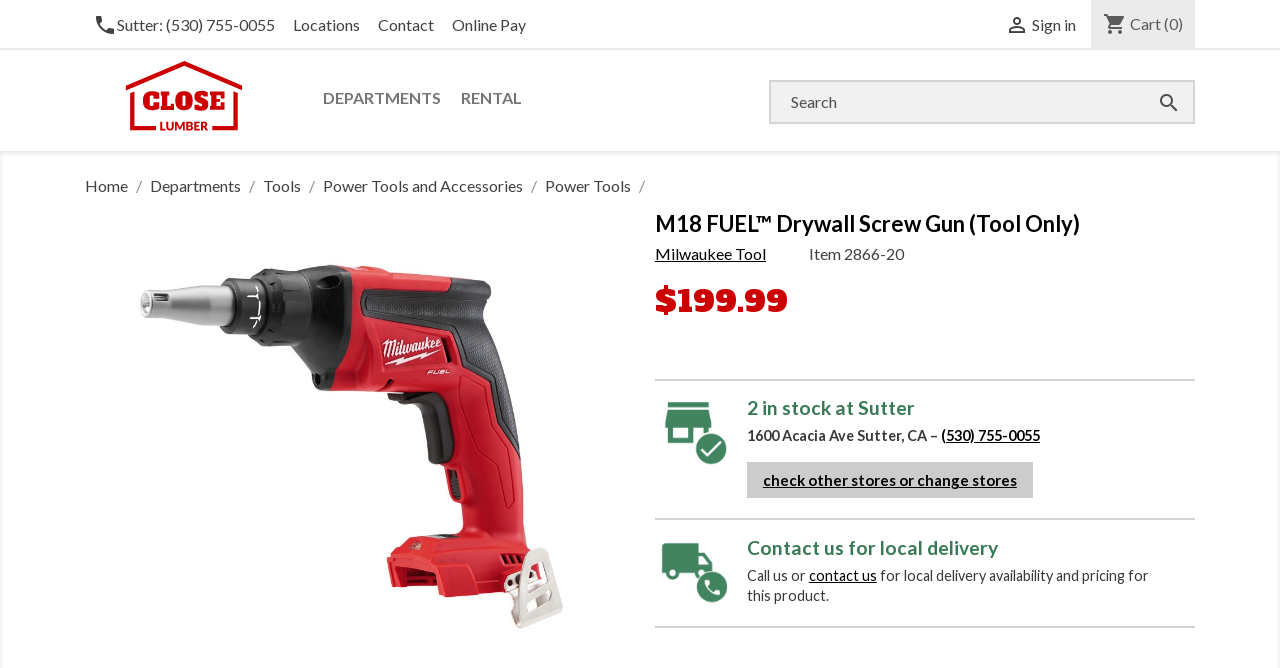

--- FILE ---
content_type: text/html; charset=utf-8
request_url: https://www.closelumber.com/power-tools/1941-m18-fuel-drywall-screw-gun-tool-only.html
body_size: 25164
content:
<!doctype html>
<html lang="en">

  <head>
    
      <meta charset="utf-8">
<meta http-equiv="x-ua-compatible" content="ie=edge">


  <link rel="canonical" href="https://www.closelumber.com/power-tools/1941-m18-fuel-drywall-screw-gun-tool-only.html">

          <title>M18 FUEL™ Drywall Screw Gun (Tool Only)</title>
    <meta name="description" content="">
    <meta name="keywords" content="">
            <link rel="canonical" href="https://www.closelumber.com/power-tools/1941-m18-fuel-drywall-screw-gun-tool-only.html">
  
<meta name="google-site-verification" content="HFQcPuGsX9-Pe6aN2CASAbxiw4ZlqhB2iQ2CgU6uls0" />
<meta name="viewport" content="width=device-width, initial-scale=1">
<!--Web App-->
<link rel="manifest" href="/images/icons/app-manifest.json">
<meta name="mobile-web-app-capable" content="yes">
<meta name="theme-color" content="#ffffff">
<link rel="icon" sizes="192x192" href="/icons/android-icon-4x.png">
<meta name="apple-mobile-web-app-capable" content="no">
<link rel="apple-touch-icon" href="touch-icon-iphone.png">
<link rel="apple-touch-icon" sizes="152x152" href="/icons/touch-icon-ipad.png">
<link rel="apple-touch-icon" sizes="180x180" href="/icons/touch-icon-iphone-retina.png">
<link rel="apple-touch-icon" sizes="167x167" href="/icons/touch-icon-ipad-retina.png">
<link rel="apple-touch-startup-image" href="/icons/launch-ios.png">

<link rel="icon" type="image/vnd.microsoft.icon" href="https://www.closelumber.com/img/favicon.ico?1558376308">
<link rel="shortcut icon" type="image/x-icon" href="https://www.closelumber.com/img/favicon.ico?1558376308">
<link rel="preconnect" href="https://fonts.googleapis.com">
<link rel="preconnect" href="https://fonts.gstatic.com" crossorigin>
<link href="https://fonts.googleapis.com/css?family=Alfa+Slab+One|Lato:400,700&display=swap" rel="stylesheet" crossorigin>

    <link rel="stylesheet" href="https://www.closelumber.com/themes/mahogany-closelumber/assets/cache/theme-5488ca220.css" type="text/css" media="all" rel="preload" as="style">


<!--[if IE 9]> <link rel="stylesheet" href="/icons/ie9-styles.css" type="text/css"> <![endif]-->

    <script type="text/javascript" src="https://www.closelumber.com/themes/mahogany-closelumber/assets/cache/head-ef7cc9219.js" ></script>
  <script type="text/javascript" src="https://js.stripe.com/v3/" ></script>


  <script type="text/javascript">
        var AdvancedEmailGuardData = {"meta":{"isGDPREnabled":false,"isLegacyOPCEnabled":false,"isLegacyMAModuleEnabled":false,"validationError":null},"settings":{"recaptcha":{"type":"v2_cbx","key":"6LeAtc8ZAAAAAIku_zTpsA06cOEOhXaE2sg0bXOw","forms":{"register":{"size":"normal","align":"center","offset":1},"login":{"size":"normal","align":"center","offset":1}},"language":"shop","theme":"light","position":"inline","hidden":false}},"context":{"ps":{"v17":true,"v17pc":true,"v17ch":true,"v16":false,"v161":false,"v15":false},"languageCode":"en","pageName":"product"},"trans":{"genericError":"An error occurred, please try again."}};
        var apple_pay_button_theme = "black";
        var apple_pay_button_type = "plain";
        var capture_method = "automatic";
        var express_checkout = "0";
        var google_pay_button_theme = "black";
        var google_pay_button_type = "plain";
        var handle_order_action_url = "https:\/\/www.closelumber.com\/module\/stripe_official\/handleOrderAction";
        var pay_pal_button_theme = "black";
        var pay_pal_button_type = "paypal";
        var postcode = null;
        var prestashop = {"cart":{"products":[],"totals":{"total":{"type":"total","label":"Total","amount":0,"value":"$0.00"},"total_including_tax":{"type":"total","label":"Total (tax incl.)","amount":0,"value":"$0.00"},"total_excluding_tax":{"type":"total","label":"Total (tax excl.)","amount":0,"value":"$0.00"}},"subtotals":{"products":{"type":"products","label":"Subtotal","amount":0,"value":"$0.00"},"discounts":null,"shipping":{"type":"shipping","label":"Shipping","amount":0,"value":""},"tax":{"type":"tax","label":"Taxes","amount":0,"value":"$0.00"}},"products_count":0,"summary_string":"0 items","vouchers":{"allowed":1,"added":[]},"discounts":[],"minimalPurchase":0,"minimalPurchaseRequired":""},"currency":{"id":1,"name":"US Dollar","iso_code":"USD","iso_code_num":"840","sign":"$"},"customer":{"lastname":null,"firstname":null,"email":null,"birthday":null,"newsletter":null,"newsletter_date_add":null,"optin":null,"website":null,"company":null,"siret":null,"ape":null,"is_logged":false,"gender":{"type":null,"name":null},"addresses":[]},"language":{"name":"English (English)","iso_code":"en","locale":"en-US","language_code":"en-us","is_rtl":0,"date_format_lite":"m\/d\/Y","date_format_full":"m\/d\/Y H:i:s","id":1},"page":{"title":"","canonical":"https:\/\/www.closelumber.com\/power-tools\/1941-m18-fuel-drywall-screw-gun-tool-only.html","meta":{"title":"M18 FUEL\u2122 Drywall Screw Gun (Tool Only)","description":"","keywords":"","robots":"index"},"page_name":"product","body_classes":{"lang-en":true,"lang-rtl":false,"country-US":true,"currency-USD":true,"layout-full-width":true,"page-product":true,"tax-display-enabled":true,"page-customer-account":false,"product-id-1941":true,"product-M18 FUEL\u2122 Drywall Screw Gun (Tool Only)":true,"product-id-category-93":true,"product-id-manufacturer-28":true,"product-id-supplier-0":true,"product-available-for-order":true},"admin_notifications":[],"password-policy":{"feedbacks":{"0":"Very weak","1":"Weak","2":"Average","3":"Strong","4":"Very strong","Straight rows of keys are easy to guess":"Straight rows of keys are easy to guess","Short keyboard patterns are easy to guess":"Short keyboard patterns are easy to guess","Use a longer keyboard pattern with more turns":"Use a longer keyboard pattern with more turns","Repeats like \"aaa\" are easy to guess":"Repeats like \"aaa\" are easy to guess","Repeats like \"abcabcabc\" are only slightly harder to guess than \"abc\"":"Repeats like \"abcabcabc\" are only slightly harder to guess than \"abc\"","Sequences like abc or 6543 are easy to guess":"Sequences like \"abc\" or \"6543\" are easy to guess.","Recent years are easy to guess":"Recent years are easy to guess","Dates are often easy to guess":"Dates are often easy to guess","This is a top-10 common password":"This is a top-10 common password","This is a top-100 common password":"This is a top-100 common password","This is a very common password":"This is a very common password","This is similar to a commonly used password":"This is similar to a commonly used password","A word by itself is easy to guess":"A word by itself is easy to guess","Names and surnames by themselves are easy to guess":"Names and surnames by themselves are easy to guess","Common names and surnames are easy to guess":"Common names and surnames are easy to guess","Use a few words, avoid common phrases":"Use a few words, avoid common phrases","No need for symbols, digits, or uppercase letters":"No need for symbols, digits, or uppercase letters","Avoid repeated words and characters":"Avoid repeated words and characters","Avoid sequences":"Avoid sequences","Avoid recent years":"Avoid recent years","Avoid years that are associated with you":"Avoid years that are associated with you","Avoid dates and years that are associated with you":"Avoid dates and years that are associated with you","Capitalization doesn't help very much":"Capitalization doesn't help very much","All-uppercase is almost as easy to guess as all-lowercase":"All-uppercase is almost as easy to guess as all-lowercase","Reversed words aren't much harder to guess":"Reversed words aren't much harder to guess","Predictable substitutions like '@' instead of 'a' don't help very much":"Predictable substitutions like \"@\" instead of \"a\" don't help very much.","Add another word or two. Uncommon words are better.":"Add another word or two. Uncommon words are better."}}},"shop":{"name":"Close Lumber","logo":"https:\/\/www.closelumber.com\/img\/close-lumber-logo-1558375534.jpg","stores_icon":"https:\/\/www.closelumber.com\/img\/logo_stores.png","favicon":"https:\/\/www.closelumber.com\/img\/favicon.ico"},"core_js_public_path":"\/themes\/","urls":{"base_url":"https:\/\/www.closelumber.com\/","current_url":"https:\/\/www.closelumber.com\/power-tools\/1941-m18-fuel-drywall-screw-gun-tool-only.html","shop_domain_url":"https:\/\/www.closelumber.com","img_ps_url":"https:\/\/www.closelumber.com\/img\/","img_cat_url":"https:\/\/www.closelumber.com\/img\/c\/","img_lang_url":"https:\/\/www.closelumber.com\/img\/l\/","img_prod_url":"https:\/\/www.closelumber.com\/img\/p\/","img_manu_url":"https:\/\/www.closelumber.com\/img\/m\/","img_sup_url":"https:\/\/www.closelumber.com\/img\/su\/","img_ship_url":"https:\/\/www.closelumber.com\/img\/s\/","img_store_url":"https:\/\/www.closelumber.com\/img\/st\/","img_col_url":"https:\/\/www.closelumber.com\/img\/co\/","img_url":"https:\/\/www.closelumber.com\/themes\/mahogany-closelumber\/assets\/img\/","css_url":"https:\/\/www.closelumber.com\/themes\/mahogany-closelumber\/assets\/css\/","js_url":"https:\/\/www.closelumber.com\/themes\/mahogany-closelumber\/assets\/js\/","pic_url":"https:\/\/www.closelumber.com\/upload\/","theme_assets":"https:\/\/www.closelumber.com\/themes\/mahogany-closelumber\/assets\/","pages":{"address":"https:\/\/www.closelumber.com\/address","addresses":"https:\/\/www.closelumber.com\/addresses","authentication":"https:\/\/www.closelumber.com\/login","manufacturer":"https:\/\/www.closelumber.com\/brands","cart":"https:\/\/www.closelumber.com\/cart","category":"https:\/\/www.closelumber.com\/index.php?controller=category","cms":"https:\/\/www.closelumber.com\/index.php?controller=cms","contact":"https:\/\/www.closelumber.com\/contact-us","discount":"https:\/\/www.closelumber.com\/discount","guest_tracking":"https:\/\/www.closelumber.com\/guest-tracking","history":"https:\/\/www.closelumber.com\/order-history","identity":"https:\/\/www.closelumber.com\/identity","index":"https:\/\/www.closelumber.com\/","my_account":"https:\/\/www.closelumber.com\/my-account","order_confirmation":"https:\/\/www.closelumber.com\/order-confirmation","order_detail":"https:\/\/www.closelumber.com\/index.php?controller=order-detail","order_follow":"https:\/\/www.closelumber.com\/order-follow","order":"https:\/\/www.closelumber.com\/order","order_return":"https:\/\/www.closelumber.com\/index.php?controller=order-return","order_slip":"https:\/\/www.closelumber.com\/credit-slip","pagenotfound":"https:\/\/www.closelumber.com\/page-not-found","password":"https:\/\/www.closelumber.com\/password-recovery","pdf_invoice":"https:\/\/www.closelumber.com\/index.php?controller=pdf-invoice","pdf_order_return":"https:\/\/www.closelumber.com\/index.php?controller=pdf-order-return","pdf_order_slip":"https:\/\/www.closelumber.com\/index.php?controller=pdf-order-slip","prices_drop":"https:\/\/www.closelumber.com\/prices-drop","product":"https:\/\/www.closelumber.com\/index.php?controller=product","registration":"https:\/\/www.closelumber.com\/index.php?controller=registration","search":"https:\/\/www.closelumber.com\/search","sitemap":"https:\/\/www.closelumber.com\/sitemap","stores":"https:\/\/www.closelumber.com\/locations","supplier":"https:\/\/www.closelumber.com\/supplier","brands":"https:\/\/www.closelumber.com\/brands","register":"https:\/\/www.closelumber.com\/index.php?controller=registration","order_login":"https:\/\/www.closelumber.com\/order?login=1"},"alternative_langs":[],"actions":{"logout":"https:\/\/www.closelumber.com\/?mylogout="},"no_picture_image":{"bySize":{"small_default":{"url":"https:\/\/www.closelumber.com\/img\/p\/en-default-small_default.jpg","width":98,"height":98},"cart_default":{"url":"https:\/\/www.closelumber.com\/img\/p\/en-default-cart_default.jpg","width":125,"height":125},"home_default":{"url":"https:\/\/www.closelumber.com\/img\/p\/en-default-home_default.jpg","width":250,"height":250},"medium_default":{"url":"https:\/\/www.closelumber.com\/img\/p\/en-default-medium_default.jpg","width":452,"height":452},"large_default":{"url":"https:\/\/www.closelumber.com\/img\/p\/en-default-large_default.jpg","width":800,"height":800}},"small":{"url":"https:\/\/www.closelumber.com\/img\/p\/en-default-small_default.jpg","width":98,"height":98},"medium":{"url":"https:\/\/www.closelumber.com\/img\/p\/en-default-home_default.jpg","width":250,"height":250},"large":{"url":"https:\/\/www.closelumber.com\/img\/p\/en-default-large_default.jpg","width":800,"height":800},"legend":""}},"configuration":{"display_taxes_label":true,"display_prices_tax_incl":false,"is_catalog":false,"show_prices":true,"opt_in":{"partner":false},"quantity_discount":{"type":"discount","label":"Unit discount"},"voucher_enabled":1,"return_enabled":1},"field_required":[],"breadcrumb":{"links":[{"title":"Home","url":"https:\/\/www.closelumber.com\/"},{"title":"Departments","url":"https:\/\/www.closelumber.com\/12-departments"},{"title":"Tools","url":"https:\/\/www.closelumber.com\/127-tools"},{"title":"Power Tools and Accessories","url":"https:\/\/www.closelumber.com\/47-power-tools-and-accessories"},{"title":"Power Tools","url":"https:\/\/www.closelumber.com\/93-power-tools"},{"title":"M18 FUEL\u2122 Drywall Screw Gun (Tool Only)","url":"https:\/\/www.closelumber.com\/power-tools\/1941-m18-fuel-drywall-screw-gun-tool-only.html"}],"count":6},"link":{"protocol_link":"https:\/\/","protocol_content":"https:\/\/"},"time":1769091658,"static_token":"56db0991d27fc52e39d69c1e75133474","token":"4ad0d682a92727fc4efc4576378eead9","debug":false};
        var stripe_address = {"id":null,"id_shop_list":[],"force_id":false,"id_customer":null,"id_manufacturer":null,"id_supplier":null,"id_warehouse":null,"id_country":null,"id_state":null,"country":null,"alias":null,"company":null,"lastname":null,"firstname":null,"address1":null,"address2":null,"postcode":null,"city":null,"other":null,"phone":null,"phone_mobile":null,"vat_number":null,"dni":null,"date_add":null,"date_upd":null,"deleted":false};
        var stripe_address_country_code = false;
        var stripe_amount = 0;
        var stripe_calculate_shipping = "https:\/\/www.closelumber.com\/module\/stripe_official\/calculateShipping";
        var stripe_create_elements = "https:\/\/www.closelumber.com\/module\/stripe_official\/createElements";
        var stripe_create_express_checkout = "https:\/\/www.closelumber.com\/module\/stripe_official\/createExpressCheckout";
        var stripe_create_intent = "https:\/\/www.closelumber.com\/module\/stripe_official\/createIntent";
        var stripe_css = "{\"base\": {\"iconColor\": \"#666ee8\",\"color\": \"#31325f\",\"fontWeight\": 400,\"fontFamily\": \"-apple-system, BlinkMacSystemFont, Segoe UI, Roboto, Oxygen-Sans, Ubuntu, Cantarell, Helvetica Neue, sans-serif\",\"fontSmoothing\": \"antialiased\",\"fontSize\": \"15px\",\"::placeholder\": { \"color\": \"#aab7c4\" },\":-webkit-autofill\": { \"color\": \"#666ee8\" }}}";
        var stripe_currency = "usd";
        var stripe_email = null;
        var stripe_fullname = " ";
        var stripe_layout = "tabs";
        var stripe_locale = "en";
        var stripe_locations = [""];
        var stripe_merchant_country_code = "US";
        var stripe_message = {"processing":"Processing\u2026","accept_cgv":"Please accept the CGV","redirecting":"Redirecting\u2026"};
        var stripe_module_dir = "\/modules\/stripe_official";
        var stripe_order_confirm = "https:\/\/www.closelumber.com\/module\/stripe_official\/orderConfirmationReturn";
        var stripe_payment_elements_enabled = "0";
        var stripe_pk = "pk_live_51MRg5OFidWUGP1CciaUAHjYR12ap4OPpQKeAsuwVnnEvBSdSnMmpSbxkeA51BQSuUcDz7WRsgoIxz2VgQElcFGfq00fJsYhsKC";
        var stripe_position = "top";
        var stripe_postcode_disabled = "0";
        var stripe_ps_version = "1.7";
        var stripe_theme = "flat";
        var use_new_ps_translation = true;
      </script>




  <meta name="google-site-verification" content="HFQcPuGsX9-Pe6aN2CASAbxiw4ZlqhB2iQ2CgU6uls0" />  <script async src="https://www.googletagmanager.com/gtag/js?id=G-KLJ1852JHY"></script>
  <script>
    window.dataLayer = window.dataLayer || [];
    function gtag(){dataLayer.push(arguments);}
    gtag('js', new Date());
    gtag(
      'config',
      'G-KLJ1852JHY',
      {
        'debug_mode':false
                              }
    );
  </script>

 <script type="text/javascript">
          document.addEventListener('DOMContentLoaded', function() {
        $('article[data-id-product="1959"] a.quick-view').on(
                "click",
                function() {
                    gtag("event", "select_item", {"send_to":"G-KLJ1852JHY","items":{"item_id":1959,"item_name":"30 gallon Electric Water Heater","quantity":1,"price":567.3525,"currency":"USD","index":0,"item_brand":"","item_category":"water-heaters","item_list_id":"product","item_variant":""}})
                });$('article[data-id-product="1974"] a.quick-view').on(
                "click",
                function() {
                    gtag("event", "select_item", {"send_to":"G-KLJ1852JHY","items":{"item_id":1974,"item_name":"9.5oz White Quad Max","quantity":1,"price":12.859275,"currency":"USD","index":1,"item_brand":"OSI Selants Inc.","item_category":"caulk-sealants","item_list_id":"product","item_variant":""}})
                });$('article[data-id-product="1983"] a.quick-view').on(
                "click",
                function() {
                    gtag("event", "select_item", {"send_to":"G-KLJ1852JHY","items":{"item_id":1983,"item_name":"10.5oz Clear Lexel Caulk","quantity":1,"price":13.931775,"currency":"USD","index":2,"item_brand":"Sashco, Inc.","item_category":"caulk-sealants","item_list_id":"product","item_variant":""}})
                });$('article[data-id-product="2009"] a.quick-view').on(
                "click",
                function() {
                    gtag("event", "select_item", {"send_to":"G-KLJ1852JHY","items":{"item_id":2009,"item_name":"6.5in Cordless Circular Saw 20-Volt Lithium-Ion","quantity":1,"price":138.3525,"currency":"USD","index":3,"item_brand":"Master Mechanic","item_category":"power-tools","item_list_id":"product","item_variant":""}})
                });
      });
    </script>
            <script type="text/javascript" data-keepinline>

            // Google Analytics Features
            var guaTrackingFeatures = {"sendLimit":30,"anonymizeIpFeature":0,"enhancedLinkFeature":1,"userIdFeature":0,"remarketingFeature":0,"prodIdIndex":1,"pageTypeIndex":2,"totalValueIndex":3,"merchantPrefix":"","merchantSuffix":"","merchantVariant":"","crossDomainList":"","cartAjax":1,"userId":null,"productsPerPage":24,"token":"f9bb952cfea29248f2ad8a59a245bc39","debug":0,"orderLog":0};
            var currencyIso = 'USD';
            var allowLinker = false;

            if (typeof guaTrackingFeatures === 'object') {

                
                (function(i,s,o,g,r,a,m){i['GoogleAnalyticsObject']=r;i[r]=i[r]||function(){
                        (i[r].q=i[r].q||[]).push(arguments)},i[r].l=1*new Date();a=s.createElement(o),
                    m=s.getElementsByTagName(o)[0];a.async=1;a.src=g;m.parentNode.insertBefore(a,m)
                })(window,document,'script','https://www.google-analytics.com/analytics.js','ga');
                

                if (guaTrackingFeatures.crossDomainList) {
                    allowLinker = true;
                }

                ga('create', 'UA-42380738-1', 'auto', {'allowLinker': allowLinker});

                // Initialize Enhanced Ecommerce
                ga('require', 'ec');
                // Set currency to GA
                ga('set', 'currencyCode', currencyIso);

                if (guaTrackingFeatures.remarketing) {
                    // Enables the Display Features Tracking
                    ga('require', 'displayfeatures');
                }

                if (guaTrackingFeatures.enhancedLink) {
                    // Enables the Enhanced Linking Tracking
                    ga('require', 'linkid');
                }

                if (guaTrackingFeatures.crossDomainList) {
                    ga('require', 'linker');
                    ga('linker:autoLink', guaTrackingFeatures.crossDomainList);
                }

                if (guaTrackingFeatures.anonymizeIp) {
                    ga('set', 'anonymizeIp', true);
                }

                if (guaTrackingFeatures.userIdFeature && guaTrackingFeatures.userId) {
                    // User-ID Tracking Feature.
                    ga('set', 'userId', guaTrackingFeatures.userId);
                }
            }
        </script>
        

    
  <meta property="og:type" content="product">
  <meta property="og:url" content="https://www.closelumber.com/power-tools/1941-m18-fuel-drywall-screw-gun-tool-only.html">
  <meta property="og:title" content="M18 FUEL™ Drywall Screw Gun (Tool Only)">
  <meta property="og:site_name" content="Close Lumber">
  <meta property="og:description" content="">
  <meta property="og:image" content="https://www.closelumber.com/2674-large_default/m18-fuel-drywall-screw-gun-tool-only.jpg">
  <meta property="product:pretax_price:amount" content="199.99">
  <meta property="product:pretax_price:currency" content="USD">
  <meta property="product:price:amount" content="199.99">
  <meta property="product:price:currency" content="USD">
    <meta property="product:weight:value" content="3.315000">
  <meta property="product:weight:units" content="lb">
  
  </head>

  <body id="product" class="lang-en country-us currency-usd layout-full-width page-product tax-display-enabled product-id-1941 product-m18-fuel-drywall-screw-gun--tool-only product-id-category-93 product-id-manufacturer-28 product-id-supplier-0 product-available-for-order">

    

    <main>
      
              
      <header id="header">
        
          
<!--[if lt IE 9 ]>
<div id="unsupported-browser-window" style="width: 100%; margin: 0 auto; height: 30px; padding-top: 5px; background-color: #fff3c7; z-index: 1000; position: absolute; left: 0px; top: 0px; text-align: center;>
    <p style="color: #000000 !important; text-align: center">You're using an unsupported browser. Website may not behave or display correctly. Upgrade your web browser for the best experience.</p>
</div>
<![endif]-->
<!--[if lt IE 10 ]>
    <style>
    .loadingholder {
                display: none !important;
            } 

</style>
<![endif]-->
  <nav class="header-nav">
    <div class="container">
        <div class="row">
          <div class="hidden-sm-down">
            <div class="header-nav-links" style="width: 70%; float: left; overflow: hidden; padding-left: 2%">
                <!-- custom top header links -->
                
                <div class="custom-top-header-links">
                                <a href="tel:+15307550055"><i class="material-icons">phone</i>Sutter: (530) 755-0055</a>
                <a href="/locations">Locations</a>
                <a href="/contact-us">Contact</a>
                                <a href="/content/28-online-payment">Online&nbsp;Pay</a>
                                </div>
              <div id="_desktop_contact_link">
  <div id="contact-link">
    <!--             Call us: <span>(530) 755-0055</span>
     -->
  </div>
</div>

            </div>
            <div class="header-nav-links col-md-8 right-nav" style="width: 30%; float: right;">
                <div id="_desktop_user_info">
  <div class="user-info">
          <a
        href="https://www.closelumber.com/my-account"
        title="Log in to your customer account"
        rel="nofollow"
      >
        <i class="material-icons">&#xE7FF;</i>
        <span class="hidden-sm-down">Sign in</span>
      </a>
      </div>
</div><div id="_desktop_cart">
  <div class="blockcart cart-preview inactive" data-refresh-url="//www.closelumber.com/module/ps_shoppingcart/ajax">
    <div class="header">
              <i class="material-icons shopping-cart">shopping_cart</i>
        <span class="hidden-sm-down">Cart</span>
        <span class="cart-products-count">(0)</span>
          </div>
  </div>
</div>

            </div>
          </div>
          <div class="hidden-md-up text-xs-center mobile" style="position: fixed;left: 0px;top: 0px;overflow: auto;width: 100%;z-index: 100;box-shadow: -1px -1px 3px 4px rgb(0 0 0 / 22%); background-color: #fff; height: 65px">
              <a onclick="javascript:window.history.go(-1)" style="display: none;"><i class="material-icons backbutton">&#xE5C4;</i></a>
            <div class="pull-xs-left" id="menu-icon">
                
                <i class="material-icons">&#xE5D2;</i>
            </div>
            <div class="pull-xs-right" id="_mobile_cart"></div>
            <div class="pull-xs-right" id="_mobile_user_info"></div>
            <div class="top-logo" id="_mobile_logo" style="position: fixed; pointer-events: none"><a href="https://www.closelumber.com/">
            <img class="logo img-responsive" src="/images/icons/closelumberlogo.svg" alt="Close Lumber">
          </a></div>
            <div class="clearfix"></div>
          </div>
        </div>
    </div>
  </nav>



  <div class="header-top">
    <div class="container">
       <div class="row">
        <div class="col-md-2 hidden-sm-down" id="_desktop_logo">
          <a href="https://www.closelumber.com/">
                        <img class="logo img-responsive" src="/images/icons/closelumberlogo.svg" alt="Close Lumber">
          </a>
        </div>
        <div class="col-md-10 col-sm-12 position-static">
          <div class="row">
            

<div class="menu col-lg-8 col-md-7 js-top-menu position-static hidden-sm-down" id="_desktop_top_menu">
    
          <ul class="top-menu" id="top-menu" data-depth="0">
                    <li class="category" id="category-12">
                          <a
                class="dropdown-item"
                href="https://www.closelumber.com/12-departments" data-depth="0"
                              >
                                                                      <span class="pull-xs-right hidden-md-up">
                      
                      <span data-target="#top_sub_menu_46226" data-toggle="collapse" class="navbar-toggler collapse-icons">
                      <i class="material-icons add">&#xE313;</i>
                      <i class="material-icons remove">&#xE316;</i>
                    </span>
                  </span>
                                Departments
              </a>
                            <div  class="popover sub-menu js-sub-menu collapse" id="top_sub_menu_46226">
                
          <ul class="top-menu"  data-depth="1">
                    <li class="category" id="category-13">
                          <a
                class="dropdown-item dropdown-submenu"
                href="https://www.closelumber.com/13-building-materials" data-depth="1"
                              >
                                                                      <span class="pull-xs-right hidden-md-up">
                      
                      <span data-target="#top_sub_menu_69358" data-toggle="collapse" class="navbar-toggler collapse-icons">
                      <i class="material-icons add">&#xE313;</i>
                      <i class="material-icons remove">&#xE316;</i>
                    </span>
                  </span>
                                Building Materials
              </a>
                            <div  class="collapse" id="top_sub_menu_69358">
                
          <ul class="top-menu"  data-depth="2">
                    <li class="category" id="category-14">
                          <a
                class="dropdown-item"
                href="https://www.closelumber.com/14-lumber" data-depth="2"
                              >
                                                                      <span class="pull-xs-right hidden-md-up">
                      
                      <span data-target="#top_sub_menu_30619" data-toggle="collapse" class="navbar-toggler collapse-icons">
                      <i class="material-icons add">&#xE313;</i>
                      <i class="material-icons remove">&#xE316;</i>
                    </span>
                  </span>
                                Lumber
              </a>
                            <div  class="collapse" id="top_sub_menu_30619">
                
          <ul class="top-menu"  data-depth="3">
                    <li class="category" id="category-15">
                          <a
                class="dropdown-item"
                href="https://www.closelumber.com/15-stakes" data-depth="3"
                              >
                                Stakes
              </a>
                          </li>
                    <li class="category" id="category-16">
                          <a
                class="dropdown-item"
                href="https://www.closelumber.com/16-dimensional-lumber" data-depth="3"
                              >
                                Dimensional Lumber
              </a>
                          </li>
                    <li class="category" id="category-104">
                          <a
                class="dropdown-item"
                href="https://www.closelumber.com/104-exterior-wood-trim" data-depth="3"
                              >
                                Exterior Wood Trim
              </a>
                          </li>
                    <li class="category" id="category-105">
                          <a
                class="dropdown-item"
                href="https://www.closelumber.com/105-kiln-dried-pine" data-depth="3"
                              >
                                Kiln-Dried Pine
              </a>
                          </li>
              </ul>
    
            
              </div>
                          </li>
                    <li class="category" id="category-44">
                          <a
                class="dropdown-item"
                href="https://www.closelumber.com/44-decking" data-depth="2"
                              >
                                Decking
              </a>
                          </li>
                    <li class="category" id="category-103">
                          <a
                class="dropdown-item"
                href="https://www.closelumber.com/103-steel-studs" data-depth="2"
                              >
                                Steel Studs
              </a>
                          </li>
                    <li class="category" id="category-17">
                          <a
                class="dropdown-item"
                href="https://www.closelumber.com/17-plywood-panels" data-depth="2"
                              >
                                Plywood &amp; Panels
              </a>
                          </li>
                    <li class="category" id="category-20">
                          <a
                class="dropdown-item"
                href="https://www.closelumber.com/20-insulation" data-depth="2"
                              >
                                Insulation
              </a>
                          </li>
                    <li class="category" id="category-21">
                          <a
                class="dropdown-item"
                href="https://www.closelumber.com/21-roofing" data-depth="2"
                              >
                                                                      <span class="pull-xs-right hidden-md-up">
                      
                      <span data-target="#top_sub_menu_56535" data-toggle="collapse" class="navbar-toggler collapse-icons">
                      <i class="material-icons add">&#xE313;</i>
                      <i class="material-icons remove">&#xE316;</i>
                    </span>
                  </span>
                                Roofing
              </a>
                            <div  class="collapse" id="top_sub_menu_56535">
                
          <ul class="top-menu"  data-depth="3">
                    <li class="category" id="category-107">
                          <a
                class="dropdown-item"
                href="https://www.closelumber.com/107-felt-kraft-paper" data-depth="3"
                              >
                                Felt &amp; Kraft Paper
              </a>
                          </li>
                    <li class="category" id="category-108">
                          <a
                class="dropdown-item"
                href="https://www.closelumber.com/108-poly-sheeting" data-depth="3"
                              >
                                Poly Sheeting
              </a>
                          </li>
                    <li class="category" id="category-137">
                          <a
                class="dropdown-item"
                href="https://www.closelumber.com/137-roofing-flashing" data-depth="3"
                              >
                                Roofing Flashing
              </a>
                          </li>
              </ul>
    
            
              </div>
                          </li>
                    <li class="category" id="category-94">
                          <a
                class="dropdown-item"
                href="https://www.closelumber.com/94-moulding" data-depth="2"
                              >
                                                                      <span class="pull-xs-right hidden-md-up">
                      
                      <span data-target="#top_sub_menu_71369" data-toggle="collapse" class="navbar-toggler collapse-icons">
                      <i class="material-icons add">&#xE313;</i>
                      <i class="material-icons remove">&#xE316;</i>
                    </span>
                  </span>
                                Moulding
              </a>
                            <div  class="collapse" id="top_sub_menu_71369">
                
          <ul class="top-menu"  data-depth="3">
                    <li class="category" id="category-95">
                          <a
                class="dropdown-item"
                href="https://www.closelumber.com/95-casing" data-depth="3"
                              >
                                Casing
              </a>
                          </li>
                    <li class="category" id="category-96">
                          <a
                class="dropdown-item"
                href="https://www.closelumber.com/96-base-board" data-depth="3"
                              >
                                Base Board
              </a>
                          </li>
                    <li class="category" id="category-97">
                          <a
                class="dropdown-item"
                href="https://www.closelumber.com/97-crown" data-depth="3"
                              >
                                Crown
              </a>
                          </li>
                    <li class="category" id="category-98">
                          <a
                class="dropdown-item"
                href="https://www.closelumber.com/98-window-stool" data-depth="3"
                              >
                                Window Stool
              </a>
                          </li>
                    <li class="category" id="category-99">
                          <a
                class="dropdown-item"
                href="https://www.closelumber.com/99-raw-hook-strip" data-depth="3"
                              >
                                Raw Hook Strip
              </a>
                          </li>
                    <li class="category" id="category-100">
                          <a
                class="dropdown-item"
                href="https://www.closelumber.com/100-s4s-board" data-depth="3"
                              >
                                S4S Board
              </a>
                          </li>
                    <li class="category" id="category-101">
                          <a
                class="dropdown-item"
                href="https://www.closelumber.com/101-base" data-depth="3"
                              >
                                Base
              </a>
                          </li>
                    <li class="category" id="category-102">
                          <a
                class="dropdown-item"
                href="https://www.closelumber.com/102-full-round" data-depth="3"
                              >
                                Full Round
              </a>
                          </li>
              </ul>
    
            
              </div>
                          </li>
                    <li class="category" id="category-40">
                          <a
                class="dropdown-item"
                href="https://www.closelumber.com/40-tree-props" data-depth="2"
                              >
                                Tree Props
              </a>
                          </li>
                    <li class="category" id="category-41">
                          <a
                class="dropdown-item"
                href="https://www.closelumber.com/41-utility-poles" data-depth="2"
                              >
                                Utility Poles
              </a>
                          </li>
                    <li class="category" id="category-119">
                          <a
                class="dropdown-item"
                href="https://www.closelumber.com/119-fencing" data-depth="2"
                              >
                                                                      <span class="pull-xs-right hidden-md-up">
                      
                      <span data-target="#top_sub_menu_49149" data-toggle="collapse" class="navbar-toggler collapse-icons">
                      <i class="material-icons add">&#xE313;</i>
                      <i class="material-icons remove">&#xE316;</i>
                    </span>
                  </span>
                                Fencing
              </a>
                            <div  class="collapse" id="top_sub_menu_49149">
                
          <ul class="top-menu"  data-depth="3">
                    <li class="category" id="category-152">
                          <a
                class="dropdown-item"
                href="https://www.closelumber.com/152-farm-gates" data-depth="3"
                              >
                                Farm Gates
              </a>
                          </li>
              </ul>
    
            
              </div>
                          </li>
                    <li class="category" id="category-138">
                          <a
                class="dropdown-item"
                href="https://www.closelumber.com/138-rebar" data-depth="2"
                              >
                                Rebar
              </a>
                          </li>
                    <li class="category" id="category-139">
                          <a
                class="dropdown-item"
                href="https://www.closelumber.com/139-drywall" data-depth="2"
                              >
                                Drywall
              </a>
                          </li>
                    <li class="category" id="category-149">
                          <a
                class="dropdown-item"
                href="https://www.closelumber.com/149-cement-sand-and-concrete-mixes" data-depth="2"
                              >
                                Cement, Sand, and Concrete Mixes
              </a>
                          </li>
                    <li class="category" id="category-106">
                          <a
                class="dropdown-item"
                href="https://www.closelumber.com/106-siding-soffit-wood-patterns" data-depth="2"
                              >
                                Siding, Soffit, &amp; Wood Patterns
              </a>
                          </li>
                    <li class="category" id="category-175">
                          <a
                class="dropdown-item"
                href="https://www.closelumber.com/175-concrete-block" data-depth="2"
                              >
                                Concrete Block
              </a>
                          </li>
              </ul>
    
            
              </div>
                          </li>
                    <li class="category" id="category-66">
                          <a
                class="dropdown-item dropdown-submenu"
                href="https://www.closelumber.com/66-doors" data-depth="1"
                              >
                                                                      <span class="pull-xs-right hidden-md-up">
                      
                      <span data-target="#top_sub_menu_95689" data-toggle="collapse" class="navbar-toggler collapse-icons">
                      <i class="material-icons add">&#xE313;</i>
                      <i class="material-icons remove">&#xE316;</i>
                    </span>
                  </span>
                                Doors
              </a>
                            <div  class="collapse" id="top_sub_menu_95689">
                
          <ul class="top-menu"  data-depth="2">
                    <li class="category" id="category-67">
                          <a
                class="dropdown-item"
                href="https://www.closelumber.com/67-door-shop" data-depth="2"
                              >
                                Door Shop
              </a>
                          </li>
                    <li class="category" id="category-117">
                          <a
                class="dropdown-item"
                href="https://www.closelumber.com/117-door-hardware" data-depth="2"
                              >
                                Door Hardware
              </a>
                          </li>
                    <li class="category" id="category-134">
                          <a
                class="dropdown-item"
                href="https://www.closelumber.com/134-trending-doors" data-depth="2"
                              >
                                Trending Doors
              </a>
                          </li>
              </ul>
    
            
              </div>
                          </li>
                    <li class="category" id="category-56">
                          <a
                class="dropdown-item dropdown-submenu"
                href="https://www.closelumber.com/56-electrical" data-depth="1"
                              >
                                                                      <span class="pull-xs-right hidden-md-up">
                      
                      <span data-target="#top_sub_menu_63311" data-toggle="collapse" class="navbar-toggler collapse-icons">
                      <i class="material-icons add">&#xE313;</i>
                      <i class="material-icons remove">&#xE316;</i>
                    </span>
                  </span>
                                Electrical
              </a>
                            <div  class="collapse" id="top_sub_menu_63311">
                
          <ul class="top-menu"  data-depth="2">
                    <li class="category" id="category-112">
                          <a
                class="dropdown-item"
                href="https://www.closelumber.com/112-breakers" data-depth="2"
                              >
                                Breakers
              </a>
                          </li>
                    <li class="category" id="category-115">
                          <a
                class="dropdown-item"
                href="https://www.closelumber.com/115-electrical-tape" data-depth="2"
                              >
                                Electrical Tape
              </a>
                          </li>
                    <li class="category" id="category-113">
                          <a
                class="dropdown-item"
                href="https://www.closelumber.com/113-wiring" data-depth="2"
                              >
                                Wiring
              </a>
                          </li>
                    <li class="category" id="category-114">
                          <a
                class="dropdown-item"
                href="https://www.closelumber.com/114-receptacles-and-switches" data-depth="2"
                              >
                                Receptacles and Switches
              </a>
                          </li>
                    <li class="category" id="category-121">
                          <a
                class="dropdown-item"
                href="https://www.closelumber.com/121-utility-poles" data-depth="2"
                              >
                                Utility Poles
              </a>
                          </li>
                    <li class="category" id="category-135">
                          <a
                class="dropdown-item"
                href="https://www.closelumber.com/135-conduit" data-depth="2"
                              >
                                Conduit
              </a>
                          </li>
              </ul>
    
            
              </div>
                          </li>
                    <li class="category" id="category-45">
                          <a
                class="dropdown-item dropdown-submenu"
                href="https://www.closelumber.com/45-hardware" data-depth="1"
                              >
                                                                      <span class="pull-xs-right hidden-md-up">
                      
                      <span data-target="#top_sub_menu_36394" data-toggle="collapse" class="navbar-toggler collapse-icons">
                      <i class="material-icons add">&#xE313;</i>
                      <i class="material-icons remove">&#xE316;</i>
                    </span>
                  </span>
                                Hardware
              </a>
                            <div  class="collapse" id="top_sub_menu_36394">
                
          <ul class="top-menu"  data-depth="2">
                    <li class="category" id="category-24">
                          <a
                class="dropdown-item"
                href="https://www.closelumber.com/24-builders-hardware" data-depth="2"
                              >
                                                                      <span class="pull-xs-right hidden-md-up">
                      
                      <span data-target="#top_sub_menu_47419" data-toggle="collapse" class="navbar-toggler collapse-icons">
                      <i class="material-icons add">&#xE313;</i>
                      <i class="material-icons remove">&#xE316;</i>
                    </span>
                  </span>
                                Builders Hardware
              </a>
                            <div  class="collapse" id="top_sub_menu_47419">
                
          <ul class="top-menu"  data-depth="3">
                    <li class="category" id="category-25">
                          <a
                class="dropdown-item"
                href="https://www.closelumber.com/25-angles" data-depth="3"
                              >
                                Angles
              </a>
                          </li>
                    <li class="category" id="category-26">
                          <a
                class="dropdown-item"
                href="https://www.closelumber.com/26-bases-caps" data-depth="3"
                              >
                                Bases &amp; Caps
              </a>
                          </li>
                    <li class="category" id="category-27">
                          <a
                class="dropdown-item"
                href="https://www.closelumber.com/27-connectors-anchors" data-depth="3"
                              >
                                Connectors &amp; Anchors
              </a>
                          </li>
                    <li class="category" id="category-28">
                          <a
                class="dropdown-item"
                href="https://www.closelumber.com/28-decks-fences" data-depth="3"
                              >
                                Decks &amp; Fences
              </a>
                          </li>
                    <li class="category" id="category-29">
                          <a
                class="dropdown-item"
                href="https://www.closelumber.com/29-drywall" data-depth="3"
                              >
                                Drywall
              </a>
                          </li>
                    <li class="category" id="category-30">
                          <a
                class="dropdown-item"
                href="https://www.closelumber.com/30-fastener-systems" data-depth="3"
                              >
                                Fastener Systems
              </a>
                          </li>
                    <li class="category" id="category-31">
                          <a
                class="dropdown-item"
                href="https://www.closelumber.com/31-holdowns-tension-ties" data-depth="3"
                              >
                                Holdowns &amp; Tension Ties
              </a>
                          </li>
                    <li class="category" id="category-32">
                          <a
                class="dropdown-item"
                href="https://www.closelumber.com/32-joist-girder-hangers" data-depth="3"
                              >
                                Joist &amp; Girder Hangers
              </a>
                          </li>
                    <li class="category" id="category-33">
                          <a
                class="dropdown-item"
                href="https://www.closelumber.com/33-mending-plates" data-depth="3"
                              >
                                Mending Plates
              </a>
                          </li>
                    <li class="category" id="category-34">
                          <a
                class="dropdown-item"
                href="https://www.closelumber.com/34-nail-stoppers" data-depth="3"
                              >
                                Nail Stoppers
              </a>
                          </li>
                    <li class="category" id="category-35">
                          <a
                class="dropdown-item"
                href="https://www.closelumber.com/35-ornamental-brackets" data-depth="3"
                              >
                                Ornamental Brackets
              </a>
                          </li>
                    <li class="category" id="category-36">
                          <a
                class="dropdown-item"
                href="https://www.closelumber.com/36-post-bases-caps" data-depth="3"
                              >
                                Post Bases &amp; Caps
              </a>
                          </li>
                    <li class="category" id="category-37">
                          <a
                class="dropdown-item"
                href="https://www.closelumber.com/37-seismic-hurricane-ties" data-depth="3"
                              >
                                Seismic &amp; Hurricane Ties
              </a>
                          </li>
                    <li class="category" id="category-38">
                          <a
                class="dropdown-item"
                href="https://www.closelumber.com/38-straps-ties" data-depth="3"
                              >
                                Straps &amp; Ties
              </a>
                          </li>
                    <li class="category" id="category-39">
                          <a
                class="dropdown-item"
                href="https://www.closelumber.com/39-truss-connectors" data-depth="3"
                              >
                                Truss Connectors
              </a>
                          </li>
              </ul>
    
            
              </div>
                          </li>
                    <li class="category" id="category-49">
                          <a
                class="dropdown-item"
                href="https://www.closelumber.com/49-screws-nails" data-depth="2"
                              >
                                Screws &amp; Nails
              </a>
                          </li>
                    <li class="category" id="category-118">
                          <a
                class="dropdown-item"
                href="https://www.closelumber.com/118-door-hardware" data-depth="2"
                              >
                                Door Hardware
              </a>
                          </li>
                    <li class="category" id="category-123">
                          <a
                class="dropdown-item"
                href="https://www.closelumber.com/123-fence-and-gate-hardware" data-depth="2"
                              >
                                Fence and Gate Hardware
              </a>
                          </li>
                    <li class="category" id="category-126">
                          <a
                class="dropdown-item"
                href="https://www.closelumber.com/126-barn-door-hardware" data-depth="2"
                              >
                                Barn Door Hardware
              </a>
                          </li>
                    <li class="category" id="category-133">
                          <a
                class="dropdown-item"
                href="https://www.closelumber.com/133-guy-line-parts-and-kits" data-depth="2"
                              >
                                Guy Line Parts and Kits
              </a>
                          </li>
              </ul>
    
            
              </div>
                          </li>
                    <li class="category" id="category-50">
                          <a
                class="dropdown-item dropdown-submenu"
                href="https://www.closelumber.com/50-heating-cooling" data-depth="1"
                              >
                                                                      <span class="pull-xs-right hidden-md-up">
                      
                      <span data-target="#top_sub_menu_42426" data-toggle="collapse" class="navbar-toggler collapse-icons">
                      <i class="material-icons add">&#xE313;</i>
                      <i class="material-icons remove">&#xE316;</i>
                    </span>
                  </span>
                                Heating &amp; Cooling
              </a>
                            <div  class="collapse" id="top_sub_menu_42426">
                
          <ul class="top-menu"  data-depth="2">
                    <li class="category" id="category-51">
                          <a
                class="dropdown-item"
                href="https://www.closelumber.com/51-vents" data-depth="2"
                              >
                                                                      <span class="pull-xs-right hidden-md-up">
                      
                      <span data-target="#top_sub_menu_94754" data-toggle="collapse" class="navbar-toggler collapse-icons">
                      <i class="material-icons add">&#xE313;</i>
                      <i class="material-icons remove">&#xE316;</i>
                    </span>
                  </span>
                                Vents
              </a>
                            <div  class="collapse" id="top_sub_menu_94754">
                
          <ul class="top-menu"  data-depth="3">
                    <li class="category" id="category-141">
                          <a
                class="dropdown-item"
                href="https://www.closelumber.com/141-gable-vents" data-depth="3"
                              >
                                Gable Vents
              </a>
                          </li>
                    <li class="category" id="category-142">
                          <a
                class="dropdown-item"
                href="https://www.closelumber.com/142-foundation-and-soffit-vents" data-depth="3"
                              >
                                Foundation and Soffit Vents
              </a>
                          </li>
                    <li class="category" id="category-143">
                          <a
                class="dropdown-item"
                href="https://www.closelumber.com/143-louvered-vents" data-depth="3"
                              >
                                Louvered Vents
              </a>
                          </li>
                    <li class="category" id="category-144">
                          <a
                class="dropdown-item"
                href="https://www.closelumber.com/144-rafter-and-eave-vents" data-depth="3"
                              >
                                Rafter and Eave Vents
              </a>
                          </li>
                    <li class="category" id="category-145">
                          <a
                class="dropdown-item"
                href="https://www.closelumber.com/145-roof-and-dormer-vents" data-depth="3"
                              >
                                Roof and Dormer Vents
              </a>
                          </li>
              </ul>
    
            
              </div>
                          </li>
                    <li class="category" id="category-116">
                          <a
                class="dropdown-item"
                href="https://www.closelumber.com/116-stove-pipe" data-depth="2"
                              >
                                Stove Pipe
              </a>
                          </li>
                    <li class="category" id="category-120">
                          <a
                class="dropdown-item"
                href="https://www.closelumber.com/120-air-filters" data-depth="2"
                              >
                                Air Filters
              </a>
                          </li>
              </ul>
    
            
              </div>
                          </li>
                    <li class="category" id="category-69">
                          <a
                class="dropdown-item dropdown-submenu"
                href="https://www.closelumber.com/69-outdoor-living" data-depth="1"
                              >
                                                                      <span class="pull-xs-right hidden-md-up">
                      
                      <span data-target="#top_sub_menu_28439" data-toggle="collapse" class="navbar-toggler collapse-icons">
                      <i class="material-icons add">&#xE313;</i>
                      <i class="material-icons remove">&#xE316;</i>
                    </span>
                  </span>
                                Outdoor Living
              </a>
                            <div  class="collapse" id="top_sub_menu_28439">
                
          <ul class="top-menu"  data-depth="2">
                    <li class="category" id="category-70">
                          <a
                class="dropdown-item"
                href="https://www.closelumber.com/70-garden-irrigation" data-depth="2"
                              >
                                                                      <span class="pull-xs-right hidden-md-up">
                      
                      <span data-target="#top_sub_menu_62209" data-toggle="collapse" class="navbar-toggler collapse-icons">
                      <i class="material-icons add">&#xE313;</i>
                      <i class="material-icons remove">&#xE316;</i>
                    </span>
                  </span>
                                Garden &amp; Irrigation
              </a>
                            <div  class="collapse" id="top_sub_menu_62209">
                
          <ul class="top-menu"  data-depth="3">
                    <li class="category" id="category-146">
                          <a
                class="dropdown-item"
                href="https://www.closelumber.com/146-lawn-and-garden-tools" data-depth="3"
                              >
                                Lawn and Garden Tools
              </a>
                          </li>
                    <li class="category" id="category-147">
                          <a
                class="dropdown-item"
                href="https://www.closelumber.com/147-potting-soil" data-depth="3"
                              >
                                Potting Soil
              </a>
                          </li>
                    <li class="category" id="category-148">
                          <a
                class="dropdown-item"
                href="https://www.closelumber.com/148-irrigation" data-depth="3"
                              >
                                Irrigation
              </a>
                          </li>
              </ul>
    
            
              </div>
                          </li>
                    <li class="category" id="category-71">
                          <a
                class="dropdown-item"
                href="https://www.closelumber.com/71-grills" data-depth="2"
                              >
                                                                      <span class="pull-xs-right hidden-md-up">
                      
                      <span data-target="#top_sub_menu_18237" data-toggle="collapse" class="navbar-toggler collapse-icons">
                      <i class="material-icons add">&#xE313;</i>
                      <i class="material-icons remove">&#xE316;</i>
                    </span>
                  </span>
                                Grills
              </a>
                            <div  class="collapse" id="top_sub_menu_18237">
                
          <ul class="top-menu"  data-depth="3">
                    <li class="category" id="category-72">
                          <a
                class="dropdown-item"
                href="https://www.closelumber.com/72-wood-pellets" data-depth="3"
                              >
                                Wood Pellets
              </a>
                          </li>
              </ul>
    
            
              </div>
                          </li>
                    <li class="category" id="category-73">
                          <a
                class="dropdown-item"
                href="https://www.closelumber.com/73-garden-blocks" data-depth="2"
                              >
                                Garden Blocks
              </a>
                          </li>
                    <li class="category" id="category-140">
                          <a
                class="dropdown-item"
                href="https://www.closelumber.com/140-animal-feed" data-depth="2"
                              >
                                Animal Feed
              </a>
                          </li>
                    <li class="category" id="category-153">
                          <a
                class="dropdown-item"
                href="https://www.closelumber.com/153-ladders" data-depth="2"
                              >
                                Ladders
              </a>
                          </li>
              </ul>
    
            
              </div>
                          </li>
                    <li class="category" id="category-58">
                          <a
                class="dropdown-item dropdown-submenu"
                href="https://www.closelumber.com/58-paint" data-depth="1"
                              >
                                                                      <span class="pull-xs-right hidden-md-up">
                      
                      <span data-target="#top_sub_menu_37692" data-toggle="collapse" class="navbar-toggler collapse-icons">
                      <i class="material-icons add">&#xE313;</i>
                      <i class="material-icons remove">&#xE316;</i>
                    </span>
                  </span>
                                Paint
              </a>
                            <div  class="collapse" id="top_sub_menu_37692">
                
          <ul class="top-menu"  data-depth="2">
                    <li class="category" id="category-59">
                          <a
                class="dropdown-item"
                href="https://www.closelumber.com/59-easycare" data-depth="2"
                              >
                                EasyCare
              </a>
                          </li>
                    <li class="category" id="category-60">
                          <a
                class="dropdown-item"
                href="https://www.closelumber.com/60-benjamin-moore" data-depth="2"
                              >
                                Benjamin Moore
              </a>
                          </li>
                    <li class="category" id="category-61">
                          <a
                class="dropdown-item"
                href="https://www.closelumber.com/61-caulk-sealants" data-depth="2"
                              >
                                                                      <span class="pull-xs-right hidden-md-up">
                      
                      <span data-target="#top_sub_menu_90112" data-toggle="collapse" class="navbar-toggler collapse-icons">
                      <i class="material-icons add">&#xE313;</i>
                      <i class="material-icons remove">&#xE316;</i>
                    </span>
                  </span>
                                Caulk &amp; Sealants
              </a>
                            <div  class="collapse" id="top_sub_menu_90112">
                
          <ul class="top-menu"  data-depth="3">
                    <li class="category" id="category-62">
                          <a
                class="dropdown-item"
                href="https://www.closelumber.com/62-caulking-guns" data-depth="3"
                              >
                                Caulking Guns
              </a>
                          </li>
                    <li class="category" id="category-63">
                          <a
                class="dropdown-item"
                href="https://www.closelumber.com/63-fire-and-heat-caulking" data-depth="3"
                              >
                                Fire and Heat Caulking
              </a>
                          </li>
              </ul>
    
            
              </div>
                          </li>
                    <li class="category" id="category-154">
                          <a
                class="dropdown-item"
                href="https://www.closelumber.com/154-stains" data-depth="2"
                              >
                                Stains
              </a>
                          </li>
              </ul>
    
            
              </div>
                          </li>
                    <li class="category" id="category-53">
                          <a
                class="dropdown-item dropdown-submenu"
                href="https://www.closelumber.com/53-plumbing" data-depth="1"
                              >
                                                                      <span class="pull-xs-right hidden-md-up">
                      
                      <span data-target="#top_sub_menu_46809" data-toggle="collapse" class="navbar-toggler collapse-icons">
                      <i class="material-icons add">&#xE313;</i>
                      <i class="material-icons remove">&#xE316;</i>
                    </span>
                  </span>
                                Plumbing
              </a>
                            <div  class="collapse" id="top_sub_menu_46809">
                
          <ul class="top-menu"  data-depth="2">
                    <li class="category" id="category-52">
                          <a
                class="dropdown-item"
                href="https://www.closelumber.com/52-water-heaters" data-depth="2"
                              >
                                Water Heaters
              </a>
                          </li>
                    <li class="category" id="category-109">
                          <a
                class="dropdown-item"
                href="https://www.closelumber.com/109-septic-system" data-depth="2"
                              >
                                Septic System
              </a>
                          </li>
                    <li class="category" id="category-111">
                          <a
                class="dropdown-item"
                href="https://www.closelumber.com/111-pipe" data-depth="2"
                              >
                                Pipe
              </a>
                          </li>
              </ul>
    
            
              </div>
                          </li>
                    <li class="category" id="category-74">
                          <a
                class="dropdown-item dropdown-submenu"
                href="https://www.closelumber.com/74-rental" data-depth="1"
                              >
                                                                      <span class="pull-xs-right hidden-md-up">
                      
                      <span data-target="#top_sub_menu_92046" data-toggle="collapse" class="navbar-toggler collapse-icons">
                      <i class="material-icons add">&#xE313;</i>
                      <i class="material-icons remove">&#xE316;</i>
                    </span>
                  </span>
                                Rental
              </a>
                            <div  class="collapse" id="top_sub_menu_92046">
                
          <ul class="top-menu"  data-depth="2">
                    <li class="category" id="category-75">
                          <a
                class="dropdown-item"
                href="https://www.closelumber.com/75-party-celebrations" data-depth="2"
                              >
                                Party &amp; Celebrations
              </a>
                          </li>
                    <li class="category" id="category-76">
                          <a
                class="dropdown-item"
                href="https://www.closelumber.com/76-garden-landscaping" data-depth="2"
                              >
                                Garden &amp; Landscaping
              </a>
                          </li>
                    <li class="category" id="category-77">
                          <a
                class="dropdown-item"
                href="https://www.closelumber.com/77-plumbing" data-depth="2"
                              >
                                Plumbing
              </a>
                          </li>
                    <li class="category" id="category-78">
                          <a
                class="dropdown-item"
                href="https://www.closelumber.com/78-automotive" data-depth="2"
                              >
                                Automotive
              </a>
                          </li>
                    <li class="category" id="category-92">
                          <a
                class="dropdown-item"
                href="https://www.closelumber.com/92-construction" data-depth="2"
                              >
                                Construction
              </a>
                          </li>
                    <li class="category" id="category-79">
                          <a
                class="dropdown-item"
                href="https://www.closelumber.com/79-moving-cleaning-household" data-depth="2"
                              >
                                Moving, Cleaning, &amp; Household
              </a>
                          </li>
              </ul>
    
            
              </div>
                          </li>
                    <li class="category" id="category-80">
                          <a
                class="dropdown-item dropdown-submenu"
                href="https://www.closelumber.com/80-steel-buildings" data-depth="1"
                              >
                                Cold Formed Steel Buildings
              </a>
                          </li>
                    <li class="category" id="category-127">
                          <a
                class="dropdown-item dropdown-submenu"
                href="https://www.closelumber.com/127-tools" data-depth="1"
                              >
                                                                      <span class="pull-xs-right hidden-md-up">
                      
                      <span data-target="#top_sub_menu_79019" data-toggle="collapse" class="navbar-toggler collapse-icons">
                      <i class="material-icons add">&#xE313;</i>
                      <i class="material-icons remove">&#xE316;</i>
                    </span>
                  </span>
                                Tools
              </a>
                            <div  class="collapse" id="top_sub_menu_79019">
                
          <ul class="top-menu"  data-depth="2">
                    <li class="category" id="category-128">
                          <a
                class="dropdown-item"
                href="https://www.closelumber.com/128-concrete-tools" data-depth="2"
                              >
                                Concrete Tools
              </a>
                          </li>
                    <li class="category" id="category-129">
                          <a
                class="dropdown-item"
                href="https://www.closelumber.com/129-drywall-plastering-tools" data-depth="2"
                              >
                                Drywall &amp; Plastering Tools
              </a>
                          </li>
                    <li class="category" id="category-130">
                          <a
                class="dropdown-item"
                href="https://www.closelumber.com/130-masonry-bricklaying-tools" data-depth="2"
                              >
                                Masonry &amp; Bricklaying Tools
              </a>
                          </li>
                    <li class="category" id="category-131">
                          <a
                class="dropdown-item"
                href="https://www.closelumber.com/131-tiling-flooring-tools" data-depth="2"
                              >
                                Tiling &amp; Flooring Tools
              </a>
                          </li>
                    <li class="category" id="category-132">
                          <a
                class="dropdown-item"
                href="https://www.closelumber.com/132-paint-wallcovering-tools" data-depth="2"
                              >
                                Paint &amp; Wallcovering Tools
              </a>
                          </li>
                    <li class="category" id="category-47">
                          <a
                class="dropdown-item"
                href="https://www.closelumber.com/47-power-tools-and-accessories" data-depth="2"
                              >
                                                                      <span class="pull-xs-right hidden-md-up">
                      
                      <span data-target="#top_sub_menu_72082" data-toggle="collapse" class="navbar-toggler collapse-icons">
                      <i class="material-icons add">&#xE313;</i>
                      <i class="material-icons remove">&#xE316;</i>
                    </span>
                  </span>
                                Power Tools and Accessories
              </a>
                            <div  class="collapse" id="top_sub_menu_72082">
                
          <ul class="top-menu"  data-depth="3">
                    <li class="category" id="category-48">
                          <a
                class="dropdown-item"
                href="https://www.closelumber.com/48-power-tool-accessories" data-depth="3"
                              >
                                Power Tool Accessories
              </a>
                          </li>
                    <li class="category" id="category-93">
                          <a
                class="dropdown-item"
                href="https://www.closelumber.com/93-power-tools" data-depth="3"
                              >
                                Power Tools
              </a>
                          </li>
              </ul>
    
            
              </div>
                          </li>
                    <li class="category" id="category-177">
                          <a
                class="dropdown-item"
                href="https://www.closelumber.com/177-hand-tools" data-depth="2"
                              >
                                Hand Tools
              </a>
                          </li>
              </ul>
    
            
              </div>
                          </li>
                    <li class="category" id="category-150">
                          <a
                class="dropdown-item dropdown-submenu"
                href="https://www.closelumber.com/150-services" data-depth="1"
                              >
                                Services
              </a>
                          </li>
                    <li class="category" id="category-155">
                          <a
                class="dropdown-item dropdown-submenu"
                href="https://www.closelumber.com/155-household" data-depth="1"
                              >
                                                                      <span class="pull-xs-right hidden-md-up">
                      
                      <span data-target="#top_sub_menu_1507" data-toggle="collapse" class="navbar-toggler collapse-icons">
                      <i class="material-icons add">&#xE313;</i>
                      <i class="material-icons remove">&#xE316;</i>
                    </span>
                  </span>
                                Household
              </a>
                            <div  class="collapse" id="top_sub_menu_1507">
                
          <ul class="top-menu"  data-depth="2">
                    <li class="category" id="category-174">
                          <a
                class="dropdown-item"
                href="https://www.closelumber.com/174-work-wear" data-depth="2"
                              >
                                Work Wear
              </a>
                          </li>
              </ul>
    
            
              </div>
                          </li>
              </ul>
    
            
              </div>
                          </li>
                    <li class="category" id="category-74">
                          <a
                class="dropdown-item"
                href="https://www.closelumber.com/74-rental" data-depth="0"
                              >
                                                                      <span class="pull-xs-right hidden-md-up">
                      
                      <span data-target="#top_sub_menu_41224" data-toggle="collapse" class="navbar-toggler collapse-icons">
                      <i class="material-icons add">&#xE313;</i>
                      <i class="material-icons remove">&#xE316;</i>
                    </span>
                  </span>
                                Rental
              </a>
                            <div  class="popover sub-menu js-sub-menu collapse" id="top_sub_menu_41224">
                
          <ul class="top-menu"  data-depth="1">
                    <li class="category" id="category-75">
                          <a
                class="dropdown-item dropdown-submenu"
                href="https://www.closelumber.com/75-party-celebrations" data-depth="1"
                              >
                                Party &amp; Celebrations
              </a>
                          </li>
                    <li class="category" id="category-76">
                          <a
                class="dropdown-item dropdown-submenu"
                href="https://www.closelumber.com/76-garden-landscaping" data-depth="1"
                              >
                                Garden &amp; Landscaping
              </a>
                          </li>
                    <li class="category" id="category-77">
                          <a
                class="dropdown-item dropdown-submenu"
                href="https://www.closelumber.com/77-plumbing" data-depth="1"
                              >
                                Plumbing
              </a>
                          </li>
                    <li class="category" id="category-78">
                          <a
                class="dropdown-item dropdown-submenu"
                href="https://www.closelumber.com/78-automotive" data-depth="1"
                              >
                                Automotive
              </a>
                          </li>
                    <li class="category" id="category-92">
                          <a
                class="dropdown-item dropdown-submenu"
                href="https://www.closelumber.com/92-construction" data-depth="1"
                              >
                                Construction
              </a>
                          </li>
                    <li class="category" id="category-79">
                          <a
                class="dropdown-item dropdown-submenu"
                href="https://www.closelumber.com/79-moving-cleaning-household" data-depth="1"
                              >
                                Moving, Cleaning, &amp; Household
              </a>
                          </li>
              </ul>
    
            
              </div>
                          </li>
              </ul>
    
    <!-- custom links -->
        <ul class="top-menu custom-menu-links" >
                  <li class="category">
                          <a class="dropdown-item" href="/locations" data-depth="0">Store Locations</a>
                          <a class="dropdown-item" href="/content/15-local-ads" data-depth="0">Local Ads</a>
                          <a class="dropdown-item" href="/content/28-online-payment" data-depth="0">Online Pay</a>
                          <a class="dropdown-item" href="/my-account" data-depth="0">My Account</a>
                          <a class="dropdown-item" href="/contact-us" data-depth="0">Contact Us</a>
                  </li>
        </ul>
    <div class="clearfix"></div>
</div>
<!-- Block search module TOP -->
<div id="search_widget" class="col-lg-4 col-md-5 col-sm-12 search-widget" data-search-controller-url="//www.closelumber.com/search">
	<form method="get" action="//www.closelumber.com/search">
		<input type="hidden" name="controller" value="search">
		<input type="text" name="s" value="" placeholder="Search">
		<button type="submit">
			<i class="material-icons search">&#xE8B6;</i>
		</button>
	</form>
</div>
<!-- /Block search module TOP -->

            <div class="clearfix"></div>
          </div>
        </div>
      </div>
      <div id="mobile_top_menu_wrapper" class="row hidden-md-up" style="display:none;">
        <div class="js-top-menu mobile" id="_mobile_top_menu"></div>
        <div class="js-top-menu-bottom">
          <div id="_mobile_currency_selector"></div>
          <div id="_mobile_language_selector"></div>
          <div id="_mobile_contact_link"></div>
        </div>
      </div>
    </div>
  </div>
     <div id="catalog-menu" class="card catalog-menu">
        <ul>
            <a href="/13-building-materials"><li>Building Materials</li></a>
            <a href="/66-doors"><li>Doors</li></a>
            <a href="/56-electrical"><li>Electrical</li></a>
            <a href="/45-hardware"><li>Hardware</li></a>
            <a href="/50-heating-cooling"><li>Heating &amp; Cooling</li></a>
            <a href="/69-outdoor-life"><li>Outdoor Life</li></a>
            <a href="/58-paint"><li>Paint</li></a>
            <a href="/53-plumbing"><li>Plumbing</li></a>
            <a href="/content/24-steel-buildings"><li>Steel Buildings</li></a>
            <a href="/127-tools"><li>Tools</li></a>
            <a href="/125-specials" class="specials-content"><li class="specials-content">Specials</li></a>
            <li class="divider"><a href="/12-departments">All Departments</a></li>
        </ul>
     </div>
     <div id="catalog-submenu" class="catalog-submenu card">
        <div class="category-menu-image"></div>
        <div class="category-menu-title"></div>
        <div class="category-menu-data"></div>
     </div>
     <div id="catalog-menu2" class="card catalog-menu">
        <ul>
            <a href="/78-automotive"><li>Automotive</li></a>
            <a href="/92-construction"><li>Construction</li></a>
            <a href="/76-garden-landscaping"><li>Garden &amp; Landscaping</li></a>
            <a href="/79-moving-cleaning-household"><li>Moving, Cleaning, &amp; Household</li></a>
            <a href="/75-party-celebrations"><li>Party &amp; Celebrations</li></a>
            <a href="/77-plumbing"><li>Plumbing</li></a>
            <li class="divider"><a href="/74-rental">All Rental</a></li>
        </ul>
     </div>
     <div class="catalog-menu-hide"></div>
     <noscript>
        <style>
            .loadingholder {
                display: none !important;
            } 
        </style>
     </noscript>
     <div class="loadingholder"><div class="loading" ></div></div>
     <div id="ajaxloadingdiv" class="card" style="position: absolute; top: 20px; left: 40%; padding: 10px; width: 200px; background-color: #cc0000; z-index: 1000; color: #ffffff; display: none; text-align: center;">Loading</div>
  

        
      </header>
      
        <aside id="notifications">
  <div class="container">
    
    
    
      </div>
</aside>
      
      <section id="wrapper">
        <div class="container">
          
            <nav data-depth="6" class="breadcrumb hidden-sm-down">
  <ol itemscope itemtype="http://schema.org/BreadcrumbList">
          <li itemprop="itemListElement" itemscope itemtype="http://schema.org/ListItem">
        <a itemprop="item" href="https://www.closelumber.com/">
          <span itemprop="name">Home</span>
        </a>
        <meta itemprop="position" content="1">
      </li>
          <li itemprop="itemListElement" itemscope itemtype="http://schema.org/ListItem">
        <a itemprop="item" href="https://www.closelumber.com/12-departments">
          <span itemprop="name">Departments</span>
        </a>
        <meta itemprop="position" content="2">
      </li>
          <li itemprop="itemListElement" itemscope itemtype="http://schema.org/ListItem">
        <a itemprop="item" href="https://www.closelumber.com/127-tools">
          <span itemprop="name">Tools</span>
        </a>
        <meta itemprop="position" content="3">
      </li>
          <li itemprop="itemListElement" itemscope itemtype="http://schema.org/ListItem">
        <a itemprop="item" href="https://www.closelumber.com/47-power-tools-and-accessories">
          <span itemprop="name">Power Tools and Accessories</span>
        </a>
        <meta itemprop="position" content="4">
      </li>
          <li itemprop="itemListElement" itemscope itemtype="http://schema.org/ListItem">
        <a itemprop="item" href="https://www.closelumber.com/93-power-tools">
          <span itemprop="name">Power Tools</span>
        </a>
        <meta itemprop="position" content="5">
      </li>
          <li itemprop="itemListElement" itemscope itemtype="http://schema.org/ListItem">
        <a itemprop="item" href="https://www.closelumber.com/power-tools/1941-m18-fuel-drywall-screw-gun-tool-only.html">
          <span itemprop="name">M18 FUEL™ Drywall Screw Gun (Tool Only)</span>
        </a>
        <meta itemprop="position" content="6">
      </li>
      </ol>
</nav>
          

          

          
  <div id="content-wrapper">
    

  <section id="main" itemscope itemtype="https://schema.org/Product">
    <meta itemprop="url" content="https://www.closelumber.com/power-tools/1941-m18-fuel-drywall-screw-gun-tool-only.html">
    <meta itemprop="description" content="&lt;ul&gt;
&lt;li&gt;POWERSTATE™ Brushless Motor: Delivers 4,500 RPM&#039;s to provide faster than corded productivity&lt;/li&gt;
&lt;li&gt;M18 REDLITHIUM™ XC5.0 battery pack: Delivers 64 sheets per charge and the CP2.0 delivers 27 sheets per charge&lt;/li&gt;
&lt;/ul&gt;. ">
             
    <h1 id="mobile-product-title" class="h1 display-sm-down" style="color: #000000">M18 FUEL™ Drywall Screw Gun (Tool Only)</h1> 
          <a href="https://www.closelumber.com/28_milwaukee-tool" class="display-sm-down" style="color: #000000; font-weight: normal; margin-right: 40px; text-decoration: underline">Milwaukee Tool</a>
    
    <span class="product-code display-sm-down">Item <span itemprop="sku">2866-20</span></span>
    <span class="display-sm-down" style="display: block"><br></span>
    <style>
    #mobile-product-title {
      font-family: 'Lato',Arial,Helvetica,sans-serif!important;
      text-transform: unset;
      font-weight: 700!important;
    }
    @media (min-width: 767px) {
      .display-sm-down {
          display: none !important;
      }
    }
    </style>

    <div class="row">
      <div class="col-md-6">
        
          <section class="page-content" id="content">
            
              
                <ul class="product-flags">
                                  </ul>
              

              
                <div class="images-container">
  
    <div class="product-cover" style="max-height: 452px;height: calc(100vw - 30px);">
          <img class="js-qv-product-cover" src="https://www.closelumber.com/2674-large_default/m18-fuel-drywall-screw-gun-tool-only.jpg" alt="" title="" style="width:100%; aspect-ratio: 1 / 1;" width="100%" height="auto" itemprop="image">
      <div class="layer hidden-sm-down" data-toggle="modal" data-target="#product-modal">
        <i class="material-icons zoom-in">&#xE8FF;</i>
      </div>
        </div>
  

  
      
</div>
              
              <div class="scroll-box-arrows">
                <i class="material-icons left">&#xE314;</i>
                <i class="material-icons right">&#xE315;</i>
              </div>

            
          </section>
        
        </div>
        <div class="col-md-6">
          
            
              
               
              <h1 class="h1 hidden-sm-down" itemprop="name" style="color: #000000">M18 FUEL™ Drywall Screw Gun (Tool Only)</h1>
                                                                   <a href="https://www.closelumber.com/28_milwaukee-tool" class="hidden-sm-down" style="color: #000000; font-weight: normal; margin-right: 40px; text-decoration: underline">Milwaukee Tool</a>
                        <span class="product-code hidden-sm-down">Item <span itemprop="mpn">2866-20</span></span>
            
          

          
          
            
        
  <div class="product-prices">
    
          

    
      <div
        class="product-price h5 "
        itemprop="offers"
        itemscope
        itemtype="https://schema.org/Offer"
      >
        <!-- Itemprop Available -->
                                                                         <link itemprop="availability" href="https://schema.org/InStock" />
                                                                                 <meta itemprop="priceCurrency" content="USD">
        <meta itemprop="priceValidUntil" content="2026-01-23" />

        
        <div class="current-price">
                    <span itemprop="price" class="currentproductprice" content="199.99">
             
              $199.99 
                                                                                                </span>
            
                                                        
                              </div>

        
                  
      </div>
    

    
          

    
          

    
          

    

    <div class="tax-shipping-delivery-label">
              Tax excluded
            
      
    </div>
  </div>
          

          

          <div class="product-information">
            

            
            <div class="product-actions">
              
                <form action="https://www.closelumber.com/cart" method="post" id="add-to-cart-or-refresh">
                  <input type="hidden" name="token" value="56db0991d27fc52e39d69c1e75133474">
                  <input type="hidden" name="id_product" value="1941" id="product_page_product_id">
                  <input type="hidden" name="id_customization" value="0" id="product_customization_id">

                  
                    <div class="product-variants">
  </div>
                  

                  
                                      

                  
                    <section class="product-discounts">
  </section>
                  
                                                          
                                                          
                    <input class="product-refresh ps-hidden-by-js" name="refresh" type="submit" value="Refresh">
                  
                </form>
              
            </div>

            <!-- Quantity Limit Warning -->
            <div id="quantity-limit-warning-holder">
            </div>
            <!-- Delay warning -->
                        
                                       
                                                                                                                                                     
            
              <div id="product-description-short-1941" class="product-description-short" ></div>
            


            <!-- Alternate Products -->
            <div id="alternate-products" style="overflow: hidden;">
                            
            
            
    
    
    
    
         
        
    
        


</div>


<style>
    #alternate-products a {
    display: block;
    float: left;
    background-color: white;
    padding: 5px 10px;
    margin-right: 10px;
    margin-bottom: 10px;
    transition: all .25s;
    color: #4e4e4e;
    border: 2px solid #d4d4d4;
    }
    #alternate-products a:hover {
        background-color: #ffffff;
        box-shadow: 0px 1px 5px 0px #00000029;
        border: 2px solid #4e4e4e;
    }

    #alternate-products a.currentproduct {
        color: #cc0000;
        border: 2px solid #cc0000;
    }
</style>
            

            <!-- Coupon notices -->
            
            <!-- Stock chart -->
            
             <div id="stock-chart" class="stock-chart">
                                                                                             <div class="channel">
        <div id="currentStoreIconWrapper" class="icon"><img src="/images/icons/stock-chart-v2/loading-stock.png" alt="loading"></div>
        <div class="details">
            <h3 id="currentStoreHeading" style="background-color: #f1f1f1;">&nbsp;</h3>
            <p id="currentStoreSubheading" style="background-color: #f1f1f1; font-weight: bold">&nbsp;</p>
            <p id="currentStoreOtherOptions" style="background-color: #f1f1f1; color: #4E4E4E; font-style: italic;">&nbsp;</p>
            <a id="checkStoresStock" href="#" onclick="toggleCheckOtherStoresPopup()">check other stores or change stores</a>
        </div>
    </div>

    <div class="channel">
        <div class="icon"><img src="/images/icons/stock-chart-v2/local-delivery-call.png" alt="Call for local delivery"></div>
        <div class="details">
            <h3 class="stock" style="color: rgb(56, 122, 86);">Contact us for local delivery</h3>
            <p>Call us or <a href="/contact-us" style="font-style: normal; text-decoration: underline;">contact us</a> for local delivery availability and pricing for this product.</p>
        </div>
    </div>


    <div id="checkOtherStoresGroup" style="display: none;">
        <div id="checkOtherStoresBackground" onclick="toggleCheckOtherStoresPopup()"></div>
        <div id="checkOtherStoresWrapper">
            <div id="checkOtherStoresPopup">
                <div>
                    <a id="closeCheckStorePopup" href="#" onclick="toggleCheckOtherStoresPopup()"></a>
                </div>
                <div style="clear: both;">
                    <div id="checkOtherStoresProductImage" style="background-image: url(https://www.closelumber.com/2674-home_default/m18-fuel-drywall-screw-gun-tool-only.jpg)">
                    </div>
                    <div id="checkOtherStoreProductDetails">
                        <h3>M18 FUEL™ Drywall Screw Gun (Tool Only)</h3>
                        <p>Item <span itemprop="sku">2866-20</p>
                    </div>
                </div>
                <div style="clear: both;background-color: #f1e0e0;font-weight: bold;color: #cc0000;padding: 12px;">
                    In store inventory is approximate. Call your local store to confirm the quantity available in store.
                </div>
                <div id="stockByStoreWrapper">
                    <h3 class="corporationHeader">Close Lumber</h3>
                    <div class="storeStockWrapper">
                        <img id="stock-image-1000" class="storeStockImage" src="/images/icons/stock-chart-v2/loading-stock.png" alt="" loading="lazy">
                        <div class="storeStockDetails">
                            <span><span style="white-space: nowrap"> Sutter, CA – 1600 Acacia Ave</span> – <a style="white-space: nowrap" href="tel:+15307550055">(530) 755-0055</a></span>
                            <br>
                            <span id="stock-1000" class="storeStockText" >&nbsp;</span>
                        </div>
                        <a href="#" id="preferred-store-1000" class="select-this-store" onclick="changePreferredStore('1000')">&nbsp;</a>
                    </div>
                    <div class="storeStockWrapper">
                        <img id="stock-image-2000" class="storeStockImage" src="/images/icons/stock-chart-v2/loading-stock.png" alt="" loading="lazy">
                        <div class="storeStockDetails">
                            <span><span style="white-space: nowrap"> Yuba City, CA – 3051 Industrial Dr</span> – <a style="white-space: nowrap" href="tel:+15306748881">(530) 674-8881</a></span>
                            <br>
                            <span id="stock-2000" class="storeStockText" >&nbsp;</span>
                        </div>
                        <a href="#" id="preferred-store-2000" class="select-this-store" onclick="changePreferredStore('2000')">&nbsp;</a>
                    </div>
                    <div class="storeStockWrapper">
                        <img id="stock-image-4000" class="storeStockImage" src="/images/icons/stock-chart-v2/loading-stock.png" alt="" loading="lazy">
                        <div class="storeStockDetails">
                            <span><span style="white-space: nowrap"> Williams, CA – 333 6th St</span> – <a style="white-space: nowrap" href="tel:+15304735341">(530) 473-5341</a></span>
                            <br>
                            <span id="stock-4000" class="storeStockText" >&nbsp;</span>
                        </div>
                        <a href="#" id="preferred-store-4000" class="select-this-store" onclick="changePreferredStore('4000')">&nbsp;</a>
                    </div>
                    <h3 class="corporationHeader" style="margin-top: 30px">Corning Lumber</h3>
                    <div class="storeStockWrapper">
                        <img id="stock-image-5000" class="storeStockImage" src="/images/icons/stock-chart-v2/loading-stock.png" alt="" loading="lazy">
                        <div class="storeStockDetails">
                            <span><span style="white-space: nowrap"> Corning, CA – 1102 Yolo St</span> – <a style="white-space: nowrap" href="tel:+15308245468">(530) 824-5468</a></span>
                            <br>
                            <span id="stock-5000" class="storeStockText" >&nbsp;</span>
                        </div>
                        <a href="#" id="preferred-store-5000" class="select-this-store" onclick="changePreferredStore('5000')">&nbsp;</a>
                    </div>
                    <div class="storeStockWrapper">
                        <img id="stock-image-6000" class="storeStockImage" src="/images/icons/stock-chart-v2/loading-stock.png" alt="" loading="lazy">
                        <div class="storeStockDetails">
                            <span><span style="white-space: nowrap"> Orland, CA – 1314 6th St</span> – <a style="white-space: nowrap" href="tel:+15308655577">(530) 865-5577</a></span>
                            <br>
                            <span id="stock-6000" class="storeStockText" >&nbsp;</span>
                        </div>
                        <a href="#" id="preferred-store-6000" class="select-this-store" onclick="changePreferredStore('6000')">&nbsp;</a>
                    </div>
                    <div class="storeStockWrapper">
                        <img id="stock-image-7000" class="storeStockImage" src="/images/icons/stock-chart-v2/loading-stock.png" alt="" loading="lazy">
                        <div class="storeStockDetails">
                            <span><span style="white-space: nowrap"> Willows, CA – 111 E. Laurel St</span> – <a style="white-space: nowrap" href="tel:+15309348866">(530) 934-8866</a></span>
                            <br>
                            <span id="stock-7000" class="storeStockText" >&nbsp;</span>
                        </div>
                        <a href="#" id="preferred-store-7000" class="select-this-store" onclick="changePreferredStore('7000')">&nbsp;</a>
                    </div>
                </div>
            </div>
        </div>
    </div>
<style>
    a#checkStoresStock {
        margin: 8px 0px;
        background-color: #CCCCCC;
        padding: 8px 16px;
        text-decoration: underline;
        font-weight: bold;
        font-style: normal !important;
        transition: background .25s;
        display: inline-block;
    }
    a#checkStoresStock:hover {
        background-color: #efefef;
        text-decoration: none;
    }
    #stock-chart .icon img {
        padding: 0px !important;
    }

    div#checkOtherStoresBackground {
        width: 100%;
        height: 100vh;
        position: fixed;
        left: 0px;
        top: 0px;
        z-index: 100;
        background-color: black;
        opacity: 0.4;
    }
    div#checkOtherStoresPopup {
        width: 90%;
        height: 90vh;
        background: white;
        border: 2px solid lightgray;
        margin: 0 auto;
        margin-top: 5vh;
        max-width: 800px;
        box-shadow: 0px 4px 9px 2px rgb(0 0 0 / 20%);
        border-radius: 6px;
        pointer-events: visible;
    }

    div#checkOtherStoresWrapper {
        height: 100vh;
        width: 100%;
        position: fixed;
        top: 0px;
        left: 0px;
        z-index: 101;
        pointer-events: none;
    }
    a#closeCheckStorePopup {
        background-image: url(https://www.closelumber.com/images/icons/close-window.png);
        height: 25px;
        display: block;
        background-repeat: no-repeat;
        float: right;
        width: 115px;
        margin: 10px;
        background-size: contain;
    }
    div#checkOtherStoresProductImage {
        height: 100px;
        width: 25%;
        background-size: contain;
        background-position: center;
        background-repeat: no-repeat;
        float: left;
    }
    div#checkOtherStoreProductDetails {
        float: right;
        height: 100px;
        width: 75%;
    }
    #checkOtherStoreProductDetails h3 {
        padding-right: 20px;
    }
    div#stockByStoreWrapper {
        width: 100%;
        height: calc(90vh - 220px);
        padding: 12px;
        overflow: auto;
    }
    #stockByStoreWrapper h3.corporationHeader {
        text-transform: uppercase;
        letter-spacing: 0.75px;
    }
    img.storeStockImage {
        width: 60px;
        height: 60px;
        float: left;
    }

    div.storeStockDetails {
        width: calc(70% - 70px);
        float: left;
        margin-top: 10px;
    }
    .storeStockDetails a {
        color: #414141;
        text-decoration: underline;
        font-weight: bold;
    }
    .storeStockWrapper {
        overflow: hidden;
        border-top: 2px solid #D9D9D9;
        padding: 6px 0px;
        margin-bottom: 2px;
    }
    .storeStockText {
        margin-top: 2px; 
        display: inline-block; 
        background-color: #f1f1f1;
        width: 75%;
        font-weight: bold;
    }
    a.select-this-store {
        float: right;
        display: inline-block;
        padding: 5px;
        border: 2px solid lightgray;
        color: black;
        font-weight: bold;
        width: 30%;
        text-align: center;
        margin-top: 10px;
        transition: background .25s;
    }
    a.select-this-store:hover {
        background-color: #E5E5E5 !important;
    }
    #stock-chart p {
        margin-bottom: 8px;
    }
    #stock-chart .details {
        width: 80%;
    }
    @media only screen and (max-width: 750px) {
        div.storeStockDetails {
            width: calc(100% - 70px);
        }
        a.select-this-store {
            width: calc(100% - 60px);
            margin-bottom: 14px;
        }
        div#stockByStoreWrapper {
            height: calc(90vh - 250px);
        }
        
    }
</style>


<script src="//cdnjs.cloudflare.com/ajax/libs/velocity/2.0.6/velocity.min.js" defer></script>


    
    <script>
        var orderOnlinePermitted = false;
    </script>
    


<script>
    var currentStoreHeading = document.getElementById("currentStoreHeading");
    var currentStoreIconWrapper = document.getElementById("currentStoreIconWrapper");
    var currentStoreSubheading = document.getElementById("currentStoreSubheading");
    var currentStoreOtherOptions = document.getElementById("currentStoreOtherOptions");
    var storeBranches = [1000,2000,4000,5000,6000,7000];
    var httpRequest;
    var productInventoryData;
    var userPreferences = {
        preferredStore: "1000"
    }

    // Try to check if there is storage;
    try {
        if (localStorage.getItem("userPreferences") != null) {
            userPreferences = JSON.parse(localStorage.getItem("userPreferences"));
        }
    } catch(error) {
        userPreferences = {
            preferredStore: "1000"
        }
    }

    // Try to determine if storeId in url
    try {
        var params = new URLSearchParams(document.location.search.substring(1));
        var storeId = params.get("storeId");
        if (storeId != null) {
            userPreferences = {
                preferredStore: storeId
            }
            localStorage.setItem("userPreferences",JSON.stringify(userPreferences));
        }
    } catch(error) {
        var storeId = 0;
    }

    setTimeout(() => {
        makeRequest();
    }, 500);

    function makeRequest() {
        var productId = 1941;
        httpRequest = new XMLHttpRequest();

        if (!httpRequest) {
            return false;
        }
        httpRequest.onreadystatechange = showContents;
        httpRequest.open('GET', 'https://www.data1.corninglumber.com/inventory/?key=AHipNyCjsJmEX3yk4tKBetZ&productId=' + productId);
        httpRequest.send();
    }

    function handleBadRequest() {
        currentStoreSubheading.textContent = "Call Sutter store for availability";
    }

    function showContents() {
        
        if (httpRequest.readyState === XMLHttpRequest.DONE) {
            if (httpRequest.status === 200) {
                productInventoryData = JSON.parse(httpRequest.responseText);
                loadInventoryData();
            } else {
               loadInventoryData("failure");
            }
        }
    }

    function loadInventoryData(status) {
        var loadInventoryType = "showInventory";
        if (status == "failure" || productInventoryData.status == "failure") {
            loadInventoryType = "showCall";
            inStockAtCurrentStore = 0;
        }
        currentStoreInfo = getStoreInfo(userPreferences.preferredStore);

        if (loadInventoryType == "showInventory") {
            currentStoreStock = "";
            currentStoreMessage = "";
            inStockAtCurrentStore = 0;
            
            try {
                currentStoreStock = productInventoryData.inventory[userPreferences.preferredStore].quantity;
                currentStoreMessage = productInventoryData.inventory[userPreferences.preferredStore].message;
            } catch(err) {
                userPreferences.preferredStore = "1000";
                currentStoreStock = productInventoryData.inventory[userPreferences.preferredStore].quantity;
                currentStoreMessage = productInventoryData.inventory[userPreferences.preferredStore].message;
            }

            if (currentStoreMessage == "INSTOCK") {
                currentStoreHeading.textContent = "In stock at " + currentStoreInfo.storeName;
                currentStoreHeading.style.color = "#387a56";
                currentStoreHeading.style.backgroundColor = "white";
                currentStoreIconWrapper.innerHTML = '<img src="/images/icons/stock-chart-v2/ok-in-store.png" alt="In stock icon">';
                currentStoreSubheading.innerHTML = currentStoreInfo.storeAddress + " · " + '<a style="text-decoration: underline; font-style: normal; white-space: nowrap" href="tel:' + currentStoreInfo.storePhone + '" />' + currentStoreInfo.storePhonePrint + '</a>';
                currentStoreSubheading.style.backgroundColor = "white";
                inStockAtCurrentStore = 1;
            } else if (currentStoreMessage == "OUTSTOCK" || currentStoreStock == 0) {
                currentStoreHeading.textContent = "Out of stock in " + currentStoreInfo.storeName;
                currentStoreHeading.style.color = "#727272";
                currentStoreHeading.style.backgroundColor = "white";
                currentStoreIconWrapper.innerHTML = '<img src="/images/icons/stock-chart-v2/no-in-store.png" alt="Not in stock icon">';
                currentStoreSubheading.innerHTML = currentStoreInfo.storeAddress + " – " + '<a style="text-decoration: underline; font-style: normal; white-space: nowrap" href="tel:' + currentStoreInfo.storePhone + '" />' + currentStoreInfo.storePhonePrint + '</a>';
                currentStoreSubheading.style.backgroundColor = "white";
            } else if (currentStoreStock > 0 && currentStoreMessage == "" || currentStoreMessage == "ONLINEMATCHALL" || currentStoreMessage == "ONLINEMATCHALLOUT") {
                currentStoreHeading.textContent = currentStoreStock + " in stock at " + currentStoreInfo.storeName;
                currentStoreHeading.style.color = "#387a56";
                currentStoreHeading.style.backgroundColor = "white";
                currentStoreIconWrapper.innerHTML = '<img src="/images/icons/stock-chart-v2/ok-in-store.png" alt="In stock icon">';
                currentStoreSubheading.innerHTML = currentStoreInfo.storeAddress + " – " + '<a style="text-decoration: underline; font-style: normal; white-space: nowrap" href="tel:' + currentStoreInfo.storePhone + '" />' + currentStoreInfo.storePhonePrint + '</a>';
                currentStoreSubheading.style.backgroundColor = "white";
                inStockAtCurrentStore = 1
            } else if (currentStoreMessage == "LIMITEDSTOCK") {
                currentStoreHeading.textContent = "Limited stock at " + currentStoreInfo.storeName;
                currentStoreHeading.style.color = "#387a56";
                currentStoreHeading.style.backgroundColor = "white";
                currentStoreIconWrapper.innerHTML = '<img src="/images/icons/stock-chart-v2/ok-in-store.png" alt="Limited stock icon">';
                currentStoreSubheading.innerHTML = currentStoreInfo.storeAddress + " · " + '<a style="text-decoration: underline; font-style: normal; white-space: nowrap" href="tel:' + currentStoreInfo.storePhone + '" />' + currentStoreInfo.storePhonePrint + '</a>';
                currentStoreSubheading.style.backgroundColor = "white";
                inStockAtCurrentStore = 1;
            } else {
                // Error out to just show to call
                loadInventoryType = "showCall";
            }
        }

        if (loadInventoryType == "showCall") {
            currentStoreHeading.textContent = "Call " + currentStoreInfo.storeName + " for availability";
            currentStoreHeading.style.color = "#a1660f";
            currentStoreHeading.style.backgroundColor = "white";
            currentStoreIconWrapper.innerHTML = '<a href="tel:' + currentStoreInfo.storePhone + '" />' + '<img src="/images/icons/stock-chart-v2/call-in-store.png" alt="Call icon"></a>';
            currentStoreSubheading.innerHTML = currentStoreInfo.storeAddress + " – " + '<a style="text-decoration: underline; font-style: normal; white-space: nowrap" href="tel:' + currentStoreInfo.storePhone + '" />' + currentStoreInfo.storePhonePrint + '</a>';
            currentStoreSubheading.style.backgroundColor = "white";
        }

        // Go through each branch to determine how many have this item.
        var countOfStoresWithItem = 0;
        countOfStoresWithItem = countOfStoresWithItem - inStockAtCurrentStore;

        if (status == "failure" || productInventoryData.status == "failure") {
            productInventoryData = {
                "status": "failure",
                "unitOfMeasure": "EACH",
                "inventory": {
                    "1000": {
                        "quantity": "0",
                        "message": "CALL"
                    },
                    "2000": {
                        "quantity": "0",
                        "message": "CALL"
                    },
                    "4000": {
                        "quantity": "0",
                        "message": "CALL"
                    },
                    "5000": {
                        "quantity": "0",
                        "message": "CALL"
                    },
                    "6000": {
                        "quantity": "0",
                        "message": "CALL"
                    },
                    "7000": {
                        "quantity": "0",
                        "message": "CALL"
                    }
                }
            }
        }
        

        for (var i=0; i <storeBranches.length; i++) {
            if (productInventoryData.inventory[storeBranches[i]].quantity > 0 || productInventoryData.inventory[storeBranches[i]].message == "INSTOCK") {
                countOfStoresWithItem++;
            }
            if (countOfStoresWithItem > 5) {
                countOfStoresWithItem = 5;
            }
        }

        if (countOfStoresWithItem > 0) {
            currentStoreOtherOptions.style.display = "inline";
            var storesText = "store";
            if (countOfStoresWithItem > 1) {
                storesText = "stores";
            }
            if (inStockAtCurrentStore == 1) {
                currentStoreOtherOptions.textContent = "Also in stock at " + countOfStoresWithItem + " other " + storesText + ".";
            } else {
                currentStoreOtherOptions.textContent = "In stock nearby at " + countOfStoresWithItem + " other " + storesText + ".";
            }
            currentStoreOtherOptions.style.backgroundColor = "white";
        } else {
            currentStoreOtherOptions.style.backgroundColor = "white";
            currentStoreOtherOptions.style.display = "none";
        }

        // Now load the other stores inventory data and preferred store
        for (var i=0; i <storeBranches.length; i++) {
            var currentStoreInfoLocal = getStoreInfo(storeBranches[i]);
            var currentStoreQuantity = productInventoryData.inventory[storeBranches[i]].quantity;
            var currentStoreMessage = productInventoryData.inventory[storeBranches[i]].message;
            document.getElementById("stock-" + storeBranches[i]).style.backgroundColor = "white";
            if (currentStoreMessage == "CALL") {
                // Show call store
                document.getElementById("stock-" + storeBranches[i]).innerHTML = "Call for availability";
                document.getElementById("stock-" + storeBranches[i]).style.color = "#a1660f";
                document.getElementById("stock-image-" + storeBranches[i]).src = "/images/icons/stock-chart-v2/call-stock.png";
            } else if (currentStoreMessage == "OUTSTOCK" || currentStoreQuantity <= 0) {
                // Show out of stock
                document.getElementById("stock-" + storeBranches[i]).innerHTML = "Out of stock";
                document.getElementById("stock-" + storeBranches[i]).style.color = "#727272";
                document.getElementById("stock-image-" + storeBranches[i]).src = "/images/icons/stock-chart-v2/out.png";
            } else if (currentStoreMessage == "INSTOCK") {
                // show in stock
                document.getElementById("stock-" + storeBranches[i]).innerHTML = "In stock";
                document.getElementById("stock-" + storeBranches[i]).style.color = "#387a56";
                document.getElementById("stock-image-" + storeBranches[i]).src = "/images/icons/stock-chart-v2/in-stock.png";
            } else if (currentStoreMessage == "LIMITEDSTOCK") {
                // show in stock
                document.getElementById("stock-" + storeBranches[i]).innerHTML = "Limited stock";
                document.getElementById("stock-" + storeBranches[i]).style.color = "#387a56";
                document.getElementById("stock-image-" + storeBranches[i]).src = "/images/icons/stock-chart-v2/in-stock.png";
            } else if (currentStoreQuantity > 0) {
                // show in stock
                document.getElementById("stock-" + storeBranches[i]).innerHTML = currentStoreQuantity + " in stock";
                document.getElementById("stock-" + storeBranches[i]).style.color = "#387a56";
                document.getElementById("stock-image-" + storeBranches[i]).src = "/images/icons/stock-chart-v2/in-stock.png";
            }

            // Preferred store
            let currentStoreBranch = storeBranches[i];
            if (storeBranches[i] == userPreferences.preferredStore) {
                document.getElementById("preferred-store-" + storeBranches[i]).innerHTML = "My selected store";
                document.getElementById("preferred-store-" + storeBranches[i]).style.backgroundColor = "white";
            } else {
                document.getElementById("preferred-store-" + storeBranches[i]).innerHTML = "make " + currentStoreInfoLocal.storeName + " my store";
                document.getElementById("preferred-store-" + storeBranches[i]).style.backgroundColor = "lightgray";
            }
        }

        /// Now, determine online ordering status (if applicable)
        if (productInventoryData.inventory[1000].message == "ONLINEMATCHALL" && orderOnlinePermitted == true) {
            var totalAvailable = 0;
            var totalCall = 0
            
            for (var i=0; i <storeBranches.length; i++) {
                var currentStoreQuantity = productInventoryData.inventory[storeBranches[i]].quantity;
                var currentStoreMessage = productInventoryData.inventory[storeBranches[i]].message;
                if (currentStoreMessage != "CALL" && currentStoreMessage != "OUTSTOCK") {
                    totalAvailable = totalAvailable + parseFloat(currentStoreQuantity);
                }
                if (currentStoreMessage == "CALL") {
                    totalCall++
                }
            }
            if (totalAvailable > 0) {
                document.getElementById("onlineOrderHeading").textContent = totalAvailable + " available to order*";
                document.getElementById("onlineOrderSubheading").textContent = "*You may order more than " + totalAvailable + ", however the order may take 3-4 weeks to deliver.";
                document.getElementById("onlineOrderImageWrapper").innerHTML = '<img src="/images/icons/stock-chart-v2/ok-ship-online.png" alt="Available for Online ordering icon">';
                document.getElementById("onlineOrderHeading").color = "#428460";
            } else if (totalAvailable == 0 && totalCall < 6) {
                document.getElementById("onlineOrderImageWrapper").innerHTML = '<img src="/images/icons/stock-chart-v2/online-delay.png" alt="Online order delay icon">';
                document.getElementById("onlineOrderHeading").textContent = "Delivery of online orders for this item may take 3-4 weeks.";
                document.getElementById("onlineOrderHeading").color = "#a1660f";
                document.getElementById("onlineOrderSubheading").textContent = "";
            } else {
                document.getElementById("onlineOrderImageWrapper").innerHTML = '<img src="/images/icons/stock-chart-v2/ok-ship-online.png" alt="Available for Online ordering icon">';
                document.getElementById("onlineOrderHeading").color = "#428460";
            }
        } else if (productInventoryData.inventory[1000].message == "ONLINEMATCHALLOUT" && orderOnlinePermitted == true) {
            // Out of stock if no store has it.
            var totalAvailable = 0;
            var totalCall = 0
            
            for (var i=0; i <storeBranches.length; i++) {
                var currentStoreQuantity = productInventoryData.inventory[storeBranches[i]].quantity;
                var currentStoreMessage = productInventoryData.inventory[storeBranches[i]].message;
                if (currentStoreMessage != "CALL" && currentStoreMessage != "OUTSTOCK") {
                    totalAvailable = totalAvailable + parseFloat(currentStoreQuantity);
                }
                if (currentStoreMessage == "CALL") {
                    totalCall++
                }
            }

            if (totalAvailable == 0 || totalCall == 6) {
                document.getElementById("onlineOrderImageWrapper").innerHTML = '<img src="https://www.closelumber.com/images/icons/stock-chart-v2/out.png" alt="Online order out of stock">';
                document.getElementById("onlineOrderHeading").textContent = "Out of stock online";
                document.getElementById("onlineOrderSubheading").textContent = "";
                setQuantityLimit(0);
                document.getElementById("onlineOrderHeading").color = "#727272";
            } else {
                document.getElementById("onlineOrderHeading").textContent = totalAvailable + " available to order*";
                document.getElementById("onlineOrderSubheading").textContent = "";
                document.getElementById("onlineOrderImageWrapper").innerHTML = '<img src="/images/icons/stock-chart-v2/ok-ship-online.png" alt="Available for Online ordering icon">';
                document.getElementById("onlineOrderHeading").color = "#428460";
                setQuantityLimit(totalAvailable);
            }
        }

    }

    function changePreferredStore(storeBranch) {
        if (userPreferences.preferredStore !== storeBranch) {
            userPreferences.preferredStore = storeBranch;
            loadInventoryData("success");
            localStorage.setItem("userPreferences",JSON.stringify(userPreferences));
        }
        event.preventDefault();
    }

    function toggleCheckOtherStoresPopup() {
        if(document.getElementById("checkOtherStoresGroup").style.display == "inline") {
            document.getElementById("product").style.overflow = "unset";
            document.getElementById("checkOtherStoresPopup").velocity({
                marginTop: [ "8vh", "easeOutSine","5vh" ],
                opacity: [ 0, "easeOutSine", 1 ]
            }, {
                complete: function(elements) { 
                    console.log("complete")
                    document.getElementById("checkOtherStoresGroup").style.display = "none";
                }
            },500);
        } else {
            document.getElementById("product").style.overflow = "hidden";
            document.getElementById("checkOtherStoresGroup").style.display = "inline";
            document.getElementById("checkOtherStoresPopup").velocity({
                marginTop: [ "5vh", "easeOutSine","8vh" ],
                opacity: [ 1, "easeOutSine", 0 ]
            },500);
        }
        event.preventDefault();
    }

    function getStoreInfo(storeNumber) {
        var storeInfo = {
            storeName:"",
            storeAddress:"",
            storePhonePrint: "",
            storePhone: ""
        }
        if (storeNumber == "1000") {
            storeInfo.storeName = "Sutter";
            storeInfo.storeAddress = "1600 Acacia Ave Sutter, CA";
            storeInfo.storePhone = "+15307550055";
            storeInfo.storePhonePrint = "(530) 755-0055";
        } else if (storeNumber == "2000") {
            storeInfo.storeName = "Yuba City";
            storeInfo.storeAddress = "3051 Industrial Dr Yuba City, CA";
            storeInfo.storePhone = "+15306748881";
            storeInfo.storePhonePrint = "(530) 674-8881";
        } else if (storeNumber == "4000") {
            storeInfo.storeName = "Williams";
            storeInfo.storeAddress = "333 6th St Williams, CA";
            storeInfo.storePhone = "+15304735341";
            storeInfo.storePhonePrint = "(530) 473-5341";
        } else if (storeNumber == "5000") {
            storeInfo.storeName = "Corning";
            storeInfo.storeAddress = "1102 Yolo St Corning, CA";
            storeInfo.storePhone = "+15308245468";
            storeInfo.storePhonePrint = "(530) 824-5468";
        } else if (storeNumber == "6000") {
            storeInfo.storeName = "Orland";
            storeInfo.storeAddress = "1314 6th St Orland, CA";
            storeInfo.storePhone = "+15308655577";
            storeInfo.storePhonePrint = "(530) 865-5577";
        } else if (storeNumber == "7000") {
            storeInfo.storeName = "Willows";
            storeInfo.storeAddress = "111 E. Laurel St Willows, CA";
            storeInfo.storePhone = "+15309348866";
            storeInfo.storePhonePrint = "(530) 934-8866";
        }

        return storeInfo
    }
</script>



                                                             </div>
            
                           <!-- Check Shipping -->
              <div id="check-shipping-addon" style="display: none;">
                <div id="background" onclick="closeshippingestimator()"></div>
                <div id="shipping-window-holder">
                <div id="check-shipping-window">
                    <div class="header-area">
                        <span style="float: left;">Estimate Shipping</span> <a class="exit-btn" onclick="closeshippingestimator();" style="float: right; cursor: pointer"><i class="material-icons" style="line-height: 20px;">&#xE5CD;</i></a></div>
                    <div class="product-details">
                        <div class="product-name">M18 FUEL™ Drywall Screw Gun (Tool Only)</div>
                    </div>
                    <div class="ship-info-enter">
                        Quantity <input type="number" id="quantity-estimate-shipping" value="1" min="1"><br>
                        Zip Code <input type="number" id="zipcode-estimate-shipping" value="" min="1"><br>
                        State <select id="state-estimate-shipping" style="margin-left: 30px; margin-bottom: 10px"></select> <br>
                        <button id="button-estimate-shipping" class="btn btn-tertiary" onclick="estimateshipping()">ESTIMATE SHIPPING</button>
                    </div>
                    <div class="ship-cost-details">
                    
                    </div>
                </div>
                </div>
              </div>
              
              <!-- END Check Shipping --> 
            

            
              
              
  
</div>
 </div> 
          

        

                    
                      

                    <div id="product-information" class="card" style="display: block">
                                      <section id="product-description" style="margin-bottom: 40px">
                <h3>About this product</h3>
                <p itemprop="description" class="product-description"><ul>
<li>POWERSTATE™ Brushless Motor: Delivers 4,500 RPM's to provide faster than corded productivity</li>
<li>M18 REDLITHIUM™ XC5.0 battery pack: Delivers 64 sheets per charge and the CP2.0 delivers 27 sheets per charge</li>
</ul></p>

                
              </section>
            
                                                                                 
                            
                          

                        <section id="product-specifications">
              <h3>Product specifications</h3>
                            <div class="product-manufacturer">
                                  <a href="https://www.closelumber.com/28_milwaukee-tool">
                    <img src="https://www.closelumber.com/img/m/28.jpg" class="img img-thumbnail manufacturer-logo" alt="Milwaukee Tool" style="width: 100px" loading="lazy" />
                    <a itemprop="brand" href="https://www.closelumber.com/28_milwaukee-tool">Milwaukee Tool</a>
                  </a>
                              </div>
                                      <section class="product-features">
                <dl class="data-sheet">
                                                        <dt class="name">UPC Barcode</dt>
                    <dd class="value" itemprop="gtin12">045242479146</dd>
                                                        <dt class="name">Weight</dt>
                    <dd class="value">3.31 lbs.</dd>
                                                        <dt class="name">Shipping Dimensions (inches)</dt>
                    <dd class="value">9.45 (width) × 3.95 (height) × 11.45 (depth)</dd>
                                    
                                                        <!-- remove certain features from displaying -->
                                                                                                                                                                                                </dl>
              </section>
                        

      <div class="social-sharing">
      <span>Share</span>
      <ul>
                  <li class="facebook icon-gray"><a href="https://www.facebook.com/sharer.php?u=https%3A%2F%2Fwww.closelumber.com%2Fpower-tools%2F1941-m18-fuel-drywall-screw-gun-tool-only.html" class="text-hide" title="Share" target="_blank">Share</a></li>
                  <li class="twitter icon-gray"><a href="https://twitter.com/intent/tweet?text=M18+FUEL%E2%84%A2+Drywall+Screw+Gun+%28Tool+Only%29 https%3A%2F%2Fwww.closelumber.com%2Fpower-tools%2F1941-m18-fuel-drywall-screw-gun-tool-only.html" class="text-hide" title="Tweet" target="_blank">Tweet</a></li>
                  <li class="pinterest icon-gray"><a href="https://www.pinterest.com/pin/create/button/?media=https%3A%2F%2Fwww.closelumber.com%2F2674%2Fm18-fuel-drywall-screw-gun-tool-only.jpg&amp;url=https%3A%2F%2Fwww.closelumber.com%2Fpower-tools%2F1941-m18-fuel-drywall-screw-gun-tool-only.html" class="text-hide" title="Pinterest" target="_blank">Pinterest</a></li>
              </ul>
    </div>
  

                      </section>


          
            
          </div>
          
          
            <script>
              /** Sets a quantity limit on the current item. Pass the maxQuantity amount as an integer **/
              function setQuantityLimit(maxQuantity) {
                //var currentProductCode = document.querySelectorAll('span[itemprop="mpn"]')[0].textContent;
                var quantitySelectorEl = document.getElementById('quantity_wanted');
                var quantitySelectorDiv = document.querySelectorAll('.product-quantity .qty')[0];
                var addToCartButton = document.querySelectorAll('.product-actions .add-to-cart')[0];
                var addToCartOverlay = document.getElementById('add-to-cart-overlay');

                addToCartOverlay = document.createElement("DIV");  
                addToCartOverlay.id = "add-to-cart-overlay";
                addToCartOverlay.style.width = "200px";
                addToCartOverlay.style.height = "50px";
                addToCartOverlay.style.top = 0;
                addToCartOverlay.style.left = 0;
                addToCartOverlay.style.backgroundColor = "#ffffff";
                addToCartOverlay.style.opacity = ".7";
                addToCartOverlay.style.zIndex = 100;
                addToCartOverlay.style.position = "absolute";
                addToCartOverlay.style.display = "none";
                document.getElementById("header").appendChild(addToCartOverlay); 
                  // Put message
                document.getElementById('quantity-limit-warning-holder').innerHTML = '<div style="background-color: #FFDBB8;overflow: hidden;padding: 2% 5% 0% 5%; margin-bottom: 12px; border-left: 2px solid #c5915f;"><p style="font-weight: bold">Limit ' + maxQuantity + ' per order</p></div>'

                //quantitySelectorEl.addEventListener("keyup", checkQuantityForLimit);
                //quantitySelectorDiv.addEventListener("click", checkQuantityForLimit);
                //quantitySelectorDiv.addEventListener("touchend", checkQuantityForLimit);

                setInterval(checkQuantityForLimit, 2000);

                function checkQuantityForLimit() {
                  var selectedQuantity = quantitySelectorEl.value;
                  if (maxQuantity > 0) {
                    if (selectedQuantity > maxQuantity) {
                      document.getElementById('quantity-limit-warning-holder').innerHTML = '<div style="background-color: #cc0000;overflow: hidden;padding: 2% 5% 0% 5%; margin-bottom: 12px;"><p style="font-weight: bold; color: #ffffff">You may only order ' + maxQuantity + ' or less.</p></div>'
                      addToCartOverlay.style.top = document.querySelector(".product-add-to-cart").getBoundingClientRect().top + window.scrollY + 20 + "px";
                      addToCartOverlay.style.left = document.querySelector(".product-add-to-cart").getBoundingClientRect().left + window.scrollX + 80 + "px";
                      addToCartOverlay.style.display = "inline";
                    } else {
                      document.getElementById('quantity-limit-warning-holder').innerHTML = '<div style="background-color: #FFDBB8;overflow: hidden;padding: 2% 5% 0% 5%; margin-bottom: 12px; border-left: 2px solid #c5915f;"><p style="font-weight: bold">Limit ' + maxQuantity + ' per order</p></div>'
                      addToCartOverlay.style.top = document.querySelector(".product-add-to-cart").getBoundingClientRect().top + window.scrollY + 20 + "px";
                      addToCartOverlay.style.left = document.querySelector(".product-add-to-cart").getBoundingClientRect().left + window.scrollX + 80 + "px";
                      addToCartOverlay.style.display = "none";
                    }
                  } else if (maxQuantity == 0) {
                    // Disable ordering
                    document.getElementById('quantity-limit-warning-holder').innerHTML = '<div style="background-color: #cc0000;overflow: hidden;padding: 2% 5% 0% 5%; margin-bottom: 12px;"><p style="font-weight: bold; color: #ffffff">This item is currently not available to order online.</p></div>'
                    addToCartOverlay.style.top = document.querySelector(".product-add-to-cart").getBoundingClientRect().top + window.scrollY + 20 + "px";
                    addToCartOverlay.style.left = document.querySelector(".product-add-to-cart").getBoundingClientRect().left + window.scrollX + 80 + "px";
                    addToCartOverlay.style.display = "inline";
                  }
                }
              }
            </script>
          


                                          

                    
                                        
          <style>
            #product-information {
              float: left;
              border: 0px;
              max-width: 1123px;
              margin-top: 20px;
              width: 100%;
              padding: 25px;
              box-shadow: 0 0 white;
            }
            .tax-shipping-delivery-label {
              display: none;
            }
            #product-information h3, h3.sectionheader, #bestkit_views_product_footer h3.page-product-heading, .product-accessories h2 {
              font-size: 1.5rem;
              color: #cc0000;
              border-bottom: 2px solid #cc0000;
              padding-bottom: 10px;
              display: inline-block;
              padding-right: 20px;
              font-weight: 700 !important;
              font-family: "Lato", sans-serif !important;
              text-transform: none !important;
            }
            .social-sharing li {
                border-radius: 0%;
                box-shadow: 0px 0px 0;
                border: 1px solid lightgray;
            }
            h3.h6.product-discounts-title {
                margin-top: 20px;
            }
            #wrapper {
              background: #ffffff;
              padding-top: 1.5625rem;
            }
            div#search_widget, #header {
              background-color: white;
            }
            .product-cover img {
              box-shadow: 0px 0px 0px 0 #ffffff;
            }
            img.thumb.js-thumb {
              border: 1px solid lightgray;
            }
            article.product-miniature.js-product-miniature.product-miniature.js-product-miniature {
              display: inline-block !important;
              white-space: normal;
              margin-right: 0px !important;
              float: none !important;
              margin-left: 10px !important;
            }
            div.products, div.products.row {
              overflow: auto !important;
              white-space: nowrap !important;
              display: block !important;
              flex-wrap: nowrap !important; 
            }
            #products .thumbnail-container, .featured-products .thumbnail-container, .product-accessories .thumbnail-container {
              box-shadow: 0 2px 0px 0px lightgray !important;
              transition: opacity .25s;
              margin-bottom: 35px;
            }

            #products .thumbnail-container:hover, .product-miniature .thumbnail-container:hover {
              opacity: .75 !important;
              background-color: white !important;
          }
          
          .products .thumbnail-container {
            box-shadow: 0 2px 0px 0px lightgrey !important;
            transition: opacity .25s;
            margin-bottom: 35px;
          }

          .products .js-product-miniature h1.product-title a {
            color: black;
            font-size: .875rem;
            text-decoration: none;
            text-align: center;
            font-weight: 400;
          }

          #product-description p {
            font-size: 16px;
            line-height: 24px;
          }

          #product-description ul li {
            list-style: none;
            margin-bottom: 8px;
          }

          #product-description ul li a {
            text-decoration: underline;
          }

          #product-description ul li::before {
            content: "— ";
            margin-left: -2ch;
          }

          #product-description ul {
            margin-left: 2ch;
          }

          #product-description p a {
            text-decoration: underline;
          }

          div.product-description-short {
            box-shadow: 0px 0px 0px 0 transparent;
            font-weight: bold !important;
            background-color: #e9e9e9;
            border-left: 2px solid gray;
            margin-bottom: 20px;
          }

          
            @keyframes placeholderAnimation {
            from {background-color: lightgray;}
            to {background-color: #ebebeb;}
          }
          
          

          #product-description p.videoPlaceholder {
              height: 450px;
              width: 100%;
              background-color: lightgray;
              animation-name: placeholderAnimation;
              animation-duration: 2s;
              animation-direction: alternate;
              animation-iteration-count: infinite;
          }

          #product-description p.videoPlaceholder iframe {
            margin-top: 0px;
            margin-bottom: 0px;
          }

          #product-modal .modal-content .modal-body .product-images img {
            height: 120px;
            width: auto;
          }
          </style>
          
            
            
    </div>


    
      <section>
  <h2>
          Related products
      </h2>
  <div class="products">
                <article class="product-miniature js-product-miniature" data-id-product="2003" data-id-product-attribute="0" itemscope >
  <div class="thumbnail-container">
    
      <a href="https://www.closelumber.com/power-tools/2003-25amp-oscillating-tool-with-tote-and-accessory-kit-.html" class="thumbnail product-thumbnail">
                <img
          src = "https://www.closelumber.com/2585-home_default/25amp-oscillating-tool-with-tote-and-accessory-kit-.jpg"
                    alt="2.5amp Oscillating Tool With Tote and Accessory Kit"
          data-full-size-image-url = "https://www.closelumber.com/2585-large_default/25amp-oscillating-tool-with-tote-and-accessory-kit-.jpg"
          style="width: 250px; height: 250px;"
          loading="lazy"
        >
              </a>
                                          
    

    <div class="product-description">
      
        <h1 class="h3 product-title" ><a href="https://www.closelumber.com/power-tools/2003-25amp-oscillating-tool-with-tote-and-accessory-kit-.html">2.5amp Oscillating Tool With Tote and Accessory Kit</a></h1>
      

      
                  <div class="product-price-and-shipping">
            
            
            <span  class="price">$64.99
                                                                                     </span>
            
            
            
          </div>
                        
    </div>
    
      <ul class="product-flags">
                                                         <li class="instore-only">in store only</li>
                 
                              
          
        
              </ul>
    
  </div>

</article>
                <article class="product-miniature js-product-miniature" data-id-product="1930" data-id-product-attribute="0" itemscope >
  <div class="thumbnail-container">
    
      <a href="https://www.closelumber.com/power-tools/1930-m18-cordless-lithium-ion-4-1-2-cut-off-grinder-kit.html" class="thumbnail product-thumbnail">
                <img
          src = "https://www.closelumber.com/2652-home_default/m18-cordless-lithium-ion-4-1-2-cut-off-grinder-kit.jpg"
                    alt="M18™ Cordless LITHIUM-ION 4-1/2&quot; Cut-off / Grinder Kit"
          data-full-size-image-url = "https://www.closelumber.com/2652-large_default/m18-cordless-lithium-ion-4-1-2-cut-off-grinder-kit.jpg"
          style="width: 250px; height: 250px;"
          loading="lazy"
        >
              </a>
                                          
    

    <div class="product-description">
      
        <h1 class="h3 product-title" ><a href="https://www.closelumber.com/power-tools/1930-m18-cordless-lithium-ion-4-1-2-cut-off-grinder-kit.html">M18™ Cordless LITHIUM-ION 4-1/2&quot; Cut-off / Grinder Kit</a></h1>
      

      
                  <div class="product-price-and-shipping">
            
            
            <span  class="price">$379.99
                                                                                     </span>
            
            
            
          </div>
                        
    </div>
    
      <ul class="product-flags">
                                                         <li class="instore-only">in store only</li>
                 
                              
          
        
              </ul>
    
  </div>

</article>
                <article class="product-miniature js-product-miniature" data-id-product="1925" data-id-product-attribute="0" itemscope >
  <div class="thumbnail-container">
    
      <a href="https://www.closelumber.com/power-tools/1925-m18-fuel-16ga-angled-finish-nailer-tool-only.html" class="thumbnail product-thumbnail">
                <img
          src = "https://www.closelumber.com/2640-home_default/m18-fuel-16ga-angled-finish-nailer-tool-only.jpg"
                    alt="M18 FUEL™ 16 Gauge Angled Finish Nailer (Tool Only)"
          data-full-size-image-url = "https://www.closelumber.com/2640-large_default/m18-fuel-16ga-angled-finish-nailer-tool-only.jpg"
          style="width: 250px; height: 250px;"
          loading="lazy"
        >
              </a>
                                          
    

    <div class="product-description">
      
        <h1 class="h3 product-title" ><a href="https://www.closelumber.com/power-tools/1925-m18-fuel-16ga-angled-finish-nailer-tool-only.html">M18 FUEL™ 16 Gauge Angled Finish Nailer (Tool Only)</a></h1>
      

      
                  <div class="product-price-and-shipping">
            
            
            <span  class="price">$299.99
                                                                                     </span>
            
            
            
          </div>
                        
    </div>
    
      <ul class="product-flags">
                                                         <li class="instore-only">in store only</li>
                 
                              
          
        
              </ul>
    
  </div>

</article>
                <article class="product-miniature js-product-miniature" data-id-product="1906" data-id-product-attribute="0" itemscope >
  <div class="thumbnail-container">
    
      <a href="https://www.closelumber.com/power-tools/1906-sawzall-recip-saw-kit.html" class="thumbnail product-thumbnail">
                <img
          src = "https://www.closelumber.com/2605-home_default/sawzall-recip-saw-kit.jpg"
                    alt="Sawzall® Recip Saw Kit"
          data-full-size-image-url = "https://www.closelumber.com/2605-large_default/sawzall-recip-saw-kit.jpg"
          style="width: 250px; height: 250px;"
          loading="lazy"
        >
              </a>
                                          
    

    <div class="product-description">
      
        <h1 class="h3 product-title" ><a href="https://www.closelumber.com/power-tools/1906-sawzall-recip-saw-kit.html">Sawzall® Recip Saw Kit</a></h1>
      

      
                  <div class="product-price-and-shipping">
            
            
            <span  class="price">$159.99
                                                                                     </span>
            
            
            
          </div>
                        
    </div>
    
      <ul class="product-flags">
                                                         <li class="instore-only">in store only</li>
                 
                              
          
        
              </ul>
    
  </div>

</article>
                <article class="product-miniature js-product-miniature" data-id-product="1911" data-id-product-attribute="0" itemscope >
  <div class="thumbnail-container">
    
      <a href="https://www.closelumber.com/power-tools/1911-m18-cordless-2-speed-grease-gun-tool-only.html" class="thumbnail product-thumbnail">
                <img
          src = "https://www.closelumber.com/2611-home_default/m18-cordless-2-speed-grease-gun-tool-only.jpg"
                    alt="M18™ Cordless 2-Speed Grease Gun (Tool Only)"
          data-full-size-image-url = "https://www.closelumber.com/2611-large_default/m18-cordless-2-speed-grease-gun-tool-only.jpg"
          style="width: 250px; height: 250px;"
          loading="lazy"
        >
              </a>
                                          
    

    <div class="product-description">
      
        <h1 class="h3 product-title" ><a href="https://www.closelumber.com/power-tools/1911-m18-cordless-2-speed-grease-gun-tool-only.html">M18™ Cordless 2-Speed Grease Gun (Tool Only)</a></h1>
      

      
                  <div class="product-price-and-shipping">
            
            
            <span  class="price">$299.99
                                                                                     </span>
            
            
            
          </div>
                        
    </div>
    
      <ul class="product-flags">
                                                         <li class="instore-only">in store only</li>
                 
                              
          
        
              </ul>
    
  </div>

</article>
                <article class="product-miniature js-product-miniature" data-id-product="1934" data-id-product-attribute="0" itemscope >
  <div class="thumbnail-container">
    
      <a href="https://www.closelumber.com/power-tools/1934-m18-random-orbit-sander.html" class="thumbnail product-thumbnail">
                <img
          src = "https://www.closelumber.com/2661-home_default/m18-random-orbit-sander.jpg"
                    alt="M18™ Random Orbit Sander"
          data-full-size-image-url = "https://www.closelumber.com/2661-large_default/m18-random-orbit-sander.jpg"
          style="width: 250px; height: 250px;"
          loading="lazy"
        >
              </a>
                                          
    

    <div class="product-description">
      
        <h1 class="h3 product-title" ><a href="https://www.closelumber.com/power-tools/1934-m18-random-orbit-sander.html">M18™ Random Orbit Sander</a></h1>
      

      
                  <div class="product-price-and-shipping">
            
            
            <span  class="price">$129.99
                                                                                     </span>
            
            
            
          </div>
                        
    </div>
    
      <ul class="product-flags">
                                                         <li class="instore-only">in store only</li>
                 
                              
          
        
              </ul>
    
  </div>

</article>
                <article class="product-miniature js-product-miniature" data-id-product="1998" data-id-product-attribute="0" itemscope >
  <div class="thumbnail-container">
    
      <a href="https://www.closelumber.com/power-tools/1998-m18-fuel-blower-tool-only.html" class="thumbnail product-thumbnail">
                <img
          src = "https://www.closelumber.com/2697-home_default/m18-fuel-blower-tool-only.jpg"
                    alt="M18 FUEL™ Blower (Tool Only)"
          data-full-size-image-url = "https://www.closelumber.com/2697-large_default/m18-fuel-blower-tool-only.jpg"
          style="width: 250px; height: 250px;"
          loading="lazy"
        >
              </a>
                                          
    

    <div class="product-description">
      
        <h1 class="h3 product-title" ><a href="https://www.closelumber.com/power-tools/1998-m18-fuel-blower-tool-only.html">M18 FUEL™ Blower (Tool Only)</a></h1>
      

      
                  <div class="product-price-and-shipping">
            
            
            <span  class="price">$179.99
                                                                                     </span>
            
            
            
          </div>
                        
    </div>
    
      <ul class="product-flags">
                                                         <li class="instore-only">in store only</li>
                 
                              
          
        
              </ul>
    
  </div>

</article>
                <article class="product-miniature js-product-miniature" data-id-product="1905" data-id-product-attribute="0" itemscope >
  <div class="thumbnail-container">
    
      <a href="https://www.closelumber.com/power-tools/1905-adjustable-clutch-screwdriver.html" class="thumbnail product-thumbnail">
                <img
          src = "https://www.closelumber.com/2604-home_default/adjustable-clutch-screwdriver.jpg"
                    alt="Adjustable Clutch Screwdriver"
          data-full-size-image-url = "https://www.closelumber.com/2604-large_default/adjustable-clutch-screwdriver.jpg"
          style="width: 250px; height: 250px;"
          loading="lazy"
        >
              </a>
                                          
    

    <div class="product-description">
      
        <h1 class="h3 product-title" ><a href="https://www.closelumber.com/power-tools/1905-adjustable-clutch-screwdriver.html">Adjustable Clutch Screwdriver</a></h1>
      

      
                  <div class="product-price-and-shipping">
            
            
            <span  class="price">$224.99
                                                                                     </span>
            
            
            
          </div>
                        
    </div>
    
      <ul class="product-flags">
                                                         <li class="instore-only">in store only</li>
                 
                              
          
        
              </ul>
    
  </div>

</article>
        </div>
</section>
 <script type="text/javascript">
          document.addEventListener('DOMContentLoaded', function() {
        gtag("event", "view_item", {"send_to": "G-KLJ1852JHY", "currency": "USD", "value": 199.99, "items": [{"item_id":1941,"item_name":"M18 FUEL™ Drywall Screw Gun (Tool Only)","currency":"USD","item_brand":"Milwaukee Tool","item_category":"Power Tools","price":199.99,"quantity":1}]});
      });
    </script>

    

    
      <div class="modal fade js-product-images-modal" id="product-modal">
  <div class="modal-dialog" role="document">
    <div class="modal-content">
      <div class="modal-body">
                <figure>
          <img class="js-modal-product-cover product-cover-modal" width="800" src="https://www.closelumber.com/2674-large_default/m18-fuel-drywall-screw-gun-tool-only.jpg" alt="" title="" itemprop="image" loading="lazy">
          <figcaption class="image-caption">
          
            <div id="product-description-short" itemprop="description"></div>
          
        </figcaption>
        </figure>
        <aside id="thumbnails" class="thumbnails js-thumbnails text-xs-center">
          
            <div class="js-modal-mask mask  nomargin ">
              <ul class="product-images js-modal-product-images">
                                  <li class="thumb-container">
                    <img data-image-large-src="https://www.closelumber.com/2674-large_default/m18-fuel-drywall-screw-gun-tool-only.jpg" class="thumb js-modal-thumb" src="https://www.closelumber.com/2674-home_default/m18-fuel-drywall-screw-gun-tool-only.jpg" alt="" title="" height="100" width="250" itemprop="image" loading="lazy">
                  </li>
                              </ul>
            </div>
          
                  </aside>
      </div>
    </div><!-- /.modal-content -->
  </div><!-- /.modal-dialog -->
</div><!-- /.modal -->
    

    
      <footer class="page-footer">
        
          <!-- Footer content -->
        
      </footer>
    
  </section>


  </div>


          
        </div>
      </section>

      <footer id="footer">
        
          <div class="container footer-text">
  
  <div class="row">
     <h4 style="float: left; margin-left: 20px;">Find us online</h4>
    
  <div class="block-social col-lg-4 col-md-12 col-sm-12">
    <ul>
              <li class="facebook" style="background-color: #959595; border-radius: 20px;"><a href="https://www.facebook.com/closelumberinc" target="_blank" rel="noreferrer">Facebook</a></li>
              <li class="twitter" style="background-color: #959595; border-radius: 20px;"><a href="https://twitter.com/closelumberinc" target="_blank" rel="noreferrer">Twitter</a></li>
              <li class="pinterest" style="background-color: #959595; border-radius: 20px;"><a href="https://www.pinterest.com/closelumber/" target="_blank" rel="noreferrer">Pinterest</a></li>
              <li class="instagram" style="background-color: #959595; border-radius: 20px; background-image: url(/images/instagram.png);background-size: 30px;background-position: center;"><a href="https://www.instagram.com/closelumber/" target="_blank" rel="noreferrer">Instagram</a></li>
    </ul>
  </div>


      
  </div>
<div class="row" style="margin-bottom: 25px; margin-left: 0px">
     <h4 >Not All Products Available from Close Lumber &amp; Corning Lumber are listed online.</h4>
    <p>Contact your local Close Lumber or Corning Lumber by phone for complete product selection.</p>
      <a href="/locations">Find a Store</a>
    <br/>
    <a class="error-feedback-link" style="float: right; margin-top: 10px; color: #888888" href="/content/21-report-error"><i class="material-icons"></i> Report an Error</a>
  </div>
</div>
<div class="footer-container">
  <div class="container">
    <div class="row">
      <div class="col-md-2 links wrapper">
        <div class="title clearfix hidden-md-up" data-target="#footer_company" data-toggle="collapse">
            <span class="h3">Company</span>
            <span class="pull-xs-right">
            <span class="navbar-toggler collapse-icons">
                    <i class="material-icons add"></i>
                    <i class="material-icons remove"></i>
            </span>
            </span>
        </div>
        <a href="/content/category/10-company" style="color:#000"><h3 class="myaccount-title hidden-sm-down" >COMPANY</h3></a>
        <ul class="company-list collapse" id="footer_company">
            <li><a href="https://www.closelumber.com/company/jobs/">Careers</a></li>
            <li><a href="/content/9-about-us">About Us</a></li>
            <li><a href="/contact-us">Contact Us</a></li>
            <li><a href="/locations">Locations</a></li>
            <li><a href="/content/3-terms">Terms of Service</a></li>
            <li><a href="/content/6-privacy">Privacy Policy</a></li>
            <li><a href="/content/7-ca-privacy-rights">CA Privacy Rights</a></li>
            <li><a href="/content/14-company-forms">Company Forms</a></li>
            <li><a href="/content/category/2-support">Support</a></li>
            <li><a href="/brands">Brands</a></li>
            <li><a href="/content/28-online-payment">Pay for an order</a></li>
        </ul>
      </div>
      <div id="block_myaccount_infos" class="col-md-2 links wrapper">
  <h3 class="myaccount-title hidden-sm-down">
    <a class="text-uppercase" href="https://www.closelumber.com/my-account" rel="nofollow">
      Your account
    </a>
  </h3>
  <div class="title clearfix hidden-md-up" data-target="#footer_account_list" data-toggle="collapse">
    <span class="h3">Your account</span>
    <span class="pull-xs-right">
      <span class="navbar-toggler collapse-icons">
        <i class="material-icons add">&#xE313;</i>
        <i class="material-icons remove">&#xE316;</i>
      </span>
    </span>
  </div>
  <ul class="account-list collapse" id="footer_account_list">
            <li>
          <a href="https://www.closelumber.com/identity" title="Personal info" rel="nofollow">
            Personal info
          </a>
        </li>
            <li>
          <a href="https://www.closelumber.com/order-follow" title="Merchandise returns" rel="nofollow">
            Merchandise returns
          </a>
        </li>
            <li>
          <a href="https://www.closelumber.com/order-history" title="Orders" rel="nofollow">
            Orders
          </a>
        </li>
            <li>
          <a href="https://www.closelumber.com/credit-slip" title="Credit slips" rel="nofollow">
            Credit slips
          </a>
        </li>
            <li>
          <a href="https://www.closelumber.com/addresses" title="Addresses" rel="nofollow">
            Addresses
          </a>
        </li>
            <li>
          <a href="https://www.closelumber.com/discount" title="Vouchers" rel="nofollow">
            Vouchers
          </a>
        </li>
            <li>
          <a href="https://www.closelumber.com/guest-tracking" title="Vouchers" rel="nofollow">
            Track an order
          </a>
        </li>
    
	</ul>
</div>

        <div class="col-md-2 links wrapper">
        <div class="title clearfix hidden-md-up" data-target="#footer_locations" data-toggle="collapse">
            <span class="h3">Store Locations</span>
            <span class="pull-xs-right">
            <span class="navbar-toggler collapse-icons">
                    <i class="material-icons add"></i>
                    <i class="material-icons remove"></i>
            </span>
            </span>
        </div>
        <a href="/locations" style="color:#000"><h3 class="myaccount-title hidden-sm-down" >STORE LOCATIONS</h3></a>
        <ul class="company-list collapse" id="footer_locations">
            <li><strong>Close Lumber</strong></li>
            <li><a href="/locations#store-6">Sutter, CA</a></li>
            <li><a href="/locations#store-7">Yuba City, CA</a></li>
            <li><a href="/locations#store-8">Williams, CA</a></li>
            <li><strong>Corning Lumber</strong></li>
            <li><a href="/locations#store-11">Corning, CA</a></li>
            <li><a href="/locations#store-10">Orland, CA</a></li>
            <li><a href="/locations#store-9">Willows, CA</a></li>
        </ul>
        </div>

        <style>
        div#adveg-grecaptcha {
          display: inline-block;
        }
        #adveg-grecaptcha-legal {
          float: right;
          clear: none;
        }
        </style>
        
    </div>
    <div class="row">
      
        
    </div>
    <div class="row">
      <div class="col-md-12">
        <p>
          <a class="_blank" href="https://www.closelumber.com">
            &copy; 2026 Frank R. Close &amp; Son, Inc.
                        </a>
        </p>
      </div>
    </div>
  </div>
</div>

<script>(function(w,d,t,r,u){var f,n,i;w[u]=w[u]||[],f=function(){var o={ti:"26066010"};o.q=w[u],w[u]=new UET(o),w[u].push("pageLoad")},n=d.createElement(t),n.src=r,n.async=1,n.onload=n.onreadystatechange=function(){var s=this.readyState;s&&s!=="loaded"&&s!=="complete"||(f(),n.onload=n.onreadystatechange=null)},i=d.getElementsByTagName(t)[0],i.parentNode.insertBefore(n,i)})(window,document,"script","//bat.bing.com/bat.js","uetq");</script>


        
      </footer>

    </main>

    
        <script type="text/javascript" src="https://www.closelumber.com/themes/mahogany-closelumber/assets/cache/bottom-bd1f99219.js" ></script>



    

        <script type="text/javascript">

        // fixes safari back cache button
        window.onpageshow = function(event) {
            if (event.persisted) {
                window.location.reload()
            }
        };

        // Instantiate the tracking class
        var analyticsEvents = new AnalyticsEvents();

        // page controller
        var controllerName = 'product';
        var compliantModuleName = '';
        var isOrder = '';
        var isCheckout = '';
        //////////////////

        var idShop;
        var order;
        var pageTrack;
        var gaProduct;
        var gaProducts;
        ////////////////////////////

        // pass tracking features
        analyticsEvents.trackingFeatures = guaTrackingFeatures;

        // list names
        analyticsEvents.list = 'Accessories';
        analyticsEvents.filterList = 'Filtered Results';
        analyticsEvents.instantSearchList = 'Instant Search Results';
        analyticsEvents.productViewList = 'Product Page';


        // Google remarketing - page type
        analyticsEvents.ecommPageType = 'product';

                    analyticsEvents.productsListCache = analyticsEvents.indexProductsCache([]);
        
        /////////////////////////////////
        // Listing products
                    // Product page
            gaProduct = {"id":1941,"name":"M18 FUEL\u2122 Drywall Screw Gun (Tool Only)","variant":null,"brand":"Milwaukee Tool","category":"Departments\/Tools\/Power Tools and Accessories\/Power Tools","position":null,"list":null,"price":199.99,"quantity":null,"id_attribute":0}

            analyticsEvents.onProductDetail(gaProduct);
        
        // send Page view to GA
        analyticsEvents.sendPageView(pageTrack);
        ///////////////////////////////////////////////

        // Initialize all user events when DOM ready
        document.addEventListener('DOMContentLoaded', initGaEvents, false);

        function initGaEvents() {

            if (!isCheckout) {
                window.addEventListener('scroll', analyticsEvents.eventScrollList, false);

                // init Event Listeners
                document.addEventListener('click', analyticsEvents.eventClickProductList, false);

                // bind event to add to cart action
                analyticsEvents.eventAddCartProductView();
            }

            ////////////////////////
            // SUMMARY CART
            if (controllerName === 'cart') {
                // events on summary Cart
                document.addEventListener('click', analyticsEvents.eventCartQuantityDelete, false);
                document.addEventListener('click', analyticsEvents.eventCartQuantityUp, false);
                document.addEventListener('click', analyticsEvents.eventCartQuantityDown, false);
            }

            ////////////////////////
            // CHECKOUT
            if (controllerName === 'order' || controllerName === compliantModuleName) {
                // Events on Checkout Process
                document.addEventListener('click', analyticsEvents.eventPrestashopCheckout, false);
            }
        }
    </script>

     

  <script defer src="https://static.cloudflareinsights.com/beacon.min.js/vcd15cbe7772f49c399c6a5babf22c1241717689176015" integrity="sha512-ZpsOmlRQV6y907TI0dKBHq9Md29nnaEIPlkf84rnaERnq6zvWvPUqr2ft8M1aS28oN72PdrCzSjY4U6VaAw1EQ==" data-cf-beacon='{"version":"2024.11.0","token":"feaef4dae308464a8fae034087589416","r":1,"server_timing":{"name":{"cfCacheStatus":true,"cfEdge":true,"cfExtPri":true,"cfL4":true,"cfOrigin":true,"cfSpeedBrain":true},"location_startswith":null}}' crossorigin="anonymous"></script>
</body>

</html>

--- FILE ---
content_type: image/svg+xml
request_url: https://www.closelumber.com/images/icons/closelumberlogo.svg
body_size: 3454
content:
<?xml version="1.0" encoding="UTF-8" standalone="no"?>
<!DOCTYPE svg PUBLIC "-//W3C//DTD SVG 1.1//EN" "http://www.w3.org/Graphics/SVG/1.1/DTD/svg11.dtd">
<svg width="100%" height="100%" viewBox="0 0 118 71" version="1.1" xmlns="http://www.w3.org/2000/svg" xmlns:xlink="http://www.w3.org/1999/xlink" xml:space="preserve" xmlns:serif="http://www.serif.com/" style="fill-rule:evenodd;clip-rule:evenodd;stroke-linejoin:round;stroke-miterlimit:1.41421;">
    <g transform="matrix(1,0,0,1,-95.9955,-116.582)">
        <g transform="matrix(0.145525,0,0,0.145525,77.8827,-412.604)">
            <g transform="matrix(3.2939,0,0,3.2939,-1248.54,2495.45)">
                <path d="M472.676,450.57C466.376,450.57 461.518,448.97 458.101,445.77C454.685,442.57 452.976,437.454 452.976,430.42C452.976,416.987 459.51,410.27 472.576,410.27C475.743,410.27 478.685,410.654 481.401,411.42C484.118,412.187 486.143,413.037 487.476,413.97L487.476,426.47L475.476,426.47L475.476,422.87C475.476,421.604 475.193,420.67 474.626,420.07C474.06,419.47 472.589,419.17 471.455,419.17C470.322,419.17 468.851,419.47 468.284,420.07C467.718,420.67 467.434,421.604 467.434,422.87L467.434,437.97C467.434,439.237 467.718,440.17 468.284,440.77C468.368,440.859 468.458,440.942 468.555,441.017C469.109,441.453 470.49,441.67 471.455,441.67C472.589,441.67 474.06,441.37 474.626,440.77C475.193,440.17 475.476,439.237 475.476,437.97L475.476,433.92L487.476,433.92L487.476,446.87C486.11,447.804 484.085,448.654 481.401,449.42C478.718,450.187 475.81,450.57 472.676,450.57Z" style="fill:rgb(204,0,0);fill-rule:nonzero;"/>
            </g>
            <g transform="matrix(3.2939,0,0,3.2939,-1243.42,2495.45)">
                <path d="M489.376,449.87L489.376,441.67L491.876,441.67L491.876,419.17L489.376,419.17L489.376,410.97L507.371,410.97L507.371,419.17L502.771,419.17L502.771,441.67L510.376,441.67L510.376,437.07L517.221,437.07L517.221,449.87L489.376,449.87Z" style="fill:rgb(204,0,0);fill-rule:nonzero;"/>
            </g>
            <g transform="matrix(3.17888,0,0,3.2939,-1189.47,2495.45)">
                <path d="M540.826,450.57C534.726,450.57 530.018,448.97 526.701,445.77C523.385,442.57 521.726,437.454 521.726,430.42C521.726,423.387 523.385,418.27 526.701,415.07C530.018,411.87 534.726,410.27 540.826,410.27C546.926,410.27 551.635,411.87 554.951,415.07C558.268,418.27 559.926,423.387 559.926,430.42C559.926,437.454 558.268,442.57 554.951,445.77C551.635,448.97 546.926,450.57 540.826,450.57ZM540.826,441.67C541.96,441.67 542.81,441.37 543.376,440.77C543.943,440.17 544.226,439.237 544.226,437.97L544.226,422.87C544.226,421.604 543.943,420.67 543.376,420.07C542.81,419.47 541.96,419.17 540.826,419.17C539.693,419.17 538.843,419.47 538.276,420.07C537.71,420.67 537.426,421.604 537.426,422.87L537.426,437.97C537.426,439.27 537.71,440.212 538.276,440.795C538.843,441.379 539.693,441.67 540.826,441.67Z" style="fill:rgb(204,0,0);fill-rule:nonzero;"/>
            </g>
            <g transform="matrix(3.2939,0,0,3.2939,-1249.42,2494.45)">
                <path d="M595.326,449.87L595.326,441.67L597.826,441.67L597.826,419.17L595.326,419.17L595.326,410.97L625.971,410.97L625.971,426.07L617.876,426.07L617.876,419.17L608.721,419.17L608.721,427.07L616.226,427.07L616.226,432.77L608.721,432.77L608.721,441.67L617.876,441.67L617.876,433.77L625.971,433.77L625.971,449.87L595.326,449.87Z" style="fill:rgb(204,0,0);fill-rule:nonzero;"/>
            </g>
            <g transform="matrix(1,0,0,1,-86.6795,3325.3)">
                <path d="M720.549,616.482C720.759,619.158 721.456,622.063 723.417,624.045C724.924,625.567 727.022,626.304 729.096,626.63C732.633,627.186 737.17,627.236 740.299,624.977C742.24,623.576 743.296,621.129 743.393,618.691C743.624,612.912 738.359,609.604 733.238,607.392L719.977,602.11C712.141,598.711 704.552,594.496 698.772,588.369C693.136,582.393 690.36,574.483 689.491,566.549C688.494,557.447 689.083,547.415 693.244,538.852C701.361,522.152 720.704,519.01 738.527,518.928C752.918,518.906 768.966,521.084 781.238,529.263L781.238,557.759L754.234,557.759C754.1,556.713 753.852,555.68 753.438,554.708C751.427,549.976 746.151,548.802 741.621,548.977C736.14,549.188 732.558,552.236 732.365,556.317C732.076,562.413 737.977,565.173 743.175,567.218C756.587,572.496 770.376,576.715 778.864,587.41C783.773,593.596 785.922,601.338 786.476,609.04C787.074,617.366 786.307,626.032 782.966,633.777C777.776,645.805 766.371,652.603 754.387,655.197C735.124,659.366 710.506,657.83 690.506,648.146L690.506,616.482L720.549,616.482Z" style="fill:rgb(204,0,0);fill-rule:nonzero;"/>
            </g>
            <g transform="matrix(1,0,0,1,-308.806,3566.8)">
                <path d="M686.79,542.247L709.29,542.247L709.29,553.497L672.706,553.497L672.706,492.788L686.79,492.788L686.79,542.247Z" style="fill:rgb(204,0,0);fill-rule:nonzero;"/>
                <path d="M741.206,542.372C743.095,542.372 744.783,542.059 746.269,541.434C747.755,540.809 749.012,539.913 750.04,538.747C751.067,537.58 751.852,536.156 752.394,534.476C752.935,532.795 753.206,530.886 753.206,528.747L753.206,492.788L767.29,492.788L767.29,528.747C767.29,532.469 766.685,535.886 765.477,538.997C764.269,542.108 762.54,544.788 760.29,547.038C758.04,549.288 755.303,551.038 752.081,552.288C748.859,553.538 745.234,554.163 741.206,554.163C737.151,554.163 733.512,553.538 730.29,552.288C727.067,551.038 724.331,549.288 722.081,547.038C719.831,544.788 718.109,542.108 716.915,538.997C715.72,535.886 715.123,532.469 715.123,528.747L715.123,492.788L729.206,492.788L729.206,528.705C729.206,530.844 729.477,532.754 730.019,534.434C730.56,536.115 731.345,537.545 732.373,538.726C733.401,539.906 734.658,540.809 736.144,541.434C737.63,542.059 739.317,542.372 741.206,542.372Z" style="fill:rgb(204,0,0);fill-rule:nonzero;"/>
                <path d="M807.498,525.747C808.053,526.802 808.588,527.899 809.102,529.038C809.616,530.177 810.109,531.344 810.581,532.538C811.053,531.316 811.553,530.129 812.081,528.976C812.609,527.823 813.151,526.705 813.706,525.622L829.29,494.955C829.567,494.427 829.852,494.018 830.144,493.726C830.435,493.434 830.762,493.219 831.123,493.08C831.484,492.941 831.894,492.858 832.352,492.83C832.81,492.802 833.345,492.788 833.956,492.788L844.706,492.788L844.706,553.497L832.29,553.497L832.29,518.58C832.29,516.886 832.373,515.052 832.54,513.08L816.456,544.288C815.956,545.261 815.283,545.997 814.435,546.497C813.588,546.997 812.623,547.247 811.54,547.247L809.623,547.247C808.54,547.247 807.574,546.997 806.727,546.497C805.88,545.997 805.206,545.261 804.706,544.288L788.54,513.038C788.651,514.011 788.734,514.976 788.79,515.934C788.845,516.893 788.873,517.774 788.873,518.58L788.873,553.497L776.456,553.497L776.456,492.788L787.206,492.788C787.817,492.788 788.352,492.802 788.81,492.83C789.269,492.858 789.678,492.941 790.04,493.08C790.401,493.219 790.727,493.434 791.019,493.726C791.31,494.018 791.595,494.427 791.873,494.955L807.498,525.747Z" style="fill:rgb(204,0,0);fill-rule:nonzero;"/>
                <path d="M854.706,553.497L854.706,492.788L877.04,492.788C881.234,492.788 884.803,493.177 887.748,493.955C890.692,494.733 893.095,495.83 894.956,497.247C896.817,498.663 898.171,500.386 899.019,502.413C899.866,504.441 900.29,506.705 900.29,509.205C900.29,510.566 900.095,511.879 899.706,513.143C899.317,514.406 898.706,515.594 897.873,516.705C897.04,517.816 895.97,518.823 894.665,519.726C893.359,520.629 891.79,521.413 889.956,522.08C893.956,523.052 896.915,524.629 898.831,526.809C900.748,528.99 901.706,531.788 901.706,535.205C901.706,537.788 901.206,540.191 900.206,542.413C899.206,544.636 897.741,546.573 895.81,548.226C893.88,549.879 891.498,551.17 888.665,552.101C885.831,553.031 882.595,553.497 878.956,553.497L854.706,553.497ZM868.79,527.747L868.79,542.872L878.706,542.872C880.567,542.872 882.088,542.636 883.269,542.163C884.449,541.691 885.373,541.08 886.04,540.33C886.706,539.58 887.165,538.733 887.415,537.788C887.665,536.844 887.79,535.886 887.79,534.913C887.79,533.802 887.644,532.802 887.352,531.913C887.06,531.024 886.56,530.274 885.852,529.663C885.144,529.052 884.206,528.58 883.04,528.247C881.873,527.913 880.401,527.747 878.623,527.747L868.79,527.747ZM868.79,518.33L876.123,518.33C877.678,518.33 879.081,518.219 880.331,517.997C881.581,517.774 882.644,517.386 883.519,516.83C884.394,516.274 885.06,515.511 885.519,514.538C885.977,513.566 886.206,512.344 886.206,510.872C886.206,509.427 886.026,508.226 885.665,507.268C885.303,506.309 884.748,505.538 883.998,504.955C883.248,504.372 882.296,503.955 881.144,503.705C879.991,503.455 878.623,503.33 877.04,503.33L868.79,503.33L868.79,518.33Z" style="fill:rgb(204,0,0);fill-rule:nonzero;"/>
                <path d="M948.456,492.788L948.456,503.622L923.54,503.622L923.54,517.788L942.623,517.788L942.623,528.205L923.54,528.205L923.54,542.663L948.456,542.663L948.456,553.497L909.373,553.497L909.373,492.788L948.456,492.788Z" style="fill:rgb(204,0,0);fill-rule:nonzero;"/>
                <path d="M970.54,531.038L970.54,553.497L956.456,553.497L956.456,492.788L976.206,492.788C980.595,492.788 984.338,493.24 987.435,494.143C990.533,495.045 993.06,496.302 995.019,497.913C996.977,499.524 998.401,501.427 999.29,503.622C1000.18,505.816 1000.62,508.205 1000.62,510.788C1000.62,512.761 1000.36,514.622 999.831,516.372C999.303,518.122 998.519,519.74 997.477,521.226C996.435,522.712 995.158,524.038 993.644,525.205C992.13,526.372 990.387,527.33 988.415,528.08C989.359,528.552 990.241,529.136 991.06,529.83C991.88,530.524 992.595,531.372 993.206,532.372L1006.12,553.497L993.373,553.497C991.012,553.497 989.317,552.608 988.29,550.83L978.206,533.205C977.762,532.427 977.241,531.872 976.644,531.538C976.046,531.205 975.206,531.038 974.123,531.038L970.54,531.038ZM970.54,521.33L976.206,521.33C978.123,521.33 979.755,521.087 981.102,520.601C982.449,520.115 983.553,519.441 984.415,518.58C985.276,517.719 985.901,516.712 986.29,515.559C986.678,514.406 986.873,513.163 986.873,511.83C986.873,509.163 986.005,507.08 984.269,505.58C982.533,504.08 979.845,503.33 976.206,503.33L970.54,503.33L970.54,521.33Z" style="fill:rgb(204,0,0);fill-rule:nonzero;"/>
            </g>
            <g transform="matrix(1,0,0,1,-1355.44,3549.27)">
                <path d="M1509.84,311.702L1539.84,298.968L1539.84,540L1689.76,540L1689.76,570L1509.84,570L1509.84,311.702Z" style="fill:rgb(204,0,0);"/>
            </g>
            <g transform="matrix(1,0,0,1,-1358.64,3549.27)">
                <path d="M2263.1,570L2085.54,570L2085.47,540L2233.1,540L2233.1,297.572L2263.1,310.306L2263.1,570Z" style="fill:rgb(204,0,0);"/>
            </g>
            <g transform="matrix(1,0,0,1,-1345.53,3549.27)">
                <path d="M2280,257.66L2280,290.251L1878.21,119.703L1470,292.979L1470,260.388L1878.21,87.112L1878.21,87.112L1878.21,87.112L2280,257.66Z" style="fill:rgb(204,0,0);"/>
            </g>
        </g>
    </g>
</svg>


--- FILE ---
content_type: text/javascript
request_url: https://www.closelumber.com/themes/mahogany-closelumber/assets/cache/head-ef7cc9219.js
body_size: 4423
content:
/**
 * NOTICE OF LICENSE
 *
 * This source file is subject to a trade license awared by
 * Garamo Online L.T.D.
 *
 * Any use, reproduction, modification or distribution
 * of this source file without the written consent of
 * Garamo Online L.T.D It Is prohibited.
 *
 *  @author    ReactionCode <info@reactioncode.com>
 *  @copyright 2015-2017 Garamo Online L.T.D
 *  @license   Commercial license
 */
function AnalyticsEvents(){var gaClass=this;var privateValues={};privateValues.moduleUrl=prestashop.urls.base_url+'modules/rc_pganalytics/';privateValues.doNotTrack=navigator.doNotTrack;privateValues.gaSent=!1;privateValues.redirected=!1;privateValues.productsPosition={};privateValues.initial=!0;privateValues.sendProducts=[];privateValues.sentProducts=[];privateValues.scrollTimeout=null;gaClass.trackingFeatures=null;gaClass.list='';gaClass.filterList='';gaClass.instantSearchList='';gaClass.productViewList='';gaClass.productsListCache=[];gaClass.initPosition=1;gaClass.ecommPageType='';gaClass.eventScrollList=eventScrollList;gaClass.eventClickProductList=eventClickProductList;gaClass.eventAddCartProductView=eventAddCartProductView;gaClass.eventCartQuantityUp=eventCartQuantityUp;gaClass.eventCartQuantityDown=eventCartQuantityDown;gaClass.eventCartQuantityDelete=eventCartQuantityDelete;gaClass.eventPrestashopCheckout=eventPrestashopCheckout;gaClass.onProductDetail=onProductDetail;gaClass.checkOutProducts=checkOutProducts;gaClass.addOrder=addOrder;gaClass.sendPageView=sendPageView;gaClass.indexProductsCache=indexProductsCache;if(AnalyticsEvents.prototype.getInstance){return AnalyticsEvents.prototype.getInstance}
AnalyticsEvents.prototype.getInstance=this;function eventScrollList(){if(!privateValues.initial){clearTimeout(privateValues.scrollTimeout);detectVisible();privateValues.scrollTimeout=setTimeout(function(){if(privateValues.sendProducts.length){checkFilters();doneScroll()}},800)}else{privateValues.initial=!1;detectVisible();checkFilters();doneScroll()}}
function eventClickProductList(event){var mainSelector=['.js-product-miniature'];var variantSelector=['.js-product-miniature .variant-links a'];var eventSelectors=['.js-product-miniature .product-thumbnail','.js-product-miniature .product-title a','.js-product-miniature .variant-links a','.js-product-miniature .quick-view'];var target=delegateEvents(eventSelectors,event.target);var caseClick=1;var classList;var link;var productNode;var variantNode;var variantAttribute;var idProduct;var idProductAttribute;if(event.button===0&&target&&target.nodeName==='A'&&ga.loaded){if(!event.ctrlKey&&!event.shiftKey){link=target.getAttribute('href');if(link){event.preventDefault()}else{errorMsg(1)}}
classList=target.classList;productNode=delegateEvents(mainSelector,target);variantNode=delegateEvents(variantSelector,target);if(productNode){idProduct=parseInt(productNode.getAttribute('data-id-product'));idProductAttribute=parseInt(productNode.getAttribute('data-id-product-attribute'))}
checkFilters();if(!isNaN(idProduct)){if(variantNode){variantAttribute=variantNode.getAttribute('data-id-product-attribute');if(variantAttribute){idProductAttribute=variantAttribute}else{errorMsg(4)}}
if(isNaN(idProductAttribute)){idProductAttribute=0;errorMsg(3)}
idProduct=idProduct+'-'+idProductAttribute;getData(caseClick,idProduct,gaClass.list,link,null)}else{errorMsg(0);document.location=link}}}
function eventAddCartProductView(){prestashop.on('updateCart',function(event){var caseClick=2;var productViewList=gaClass.productViewList;var idProduct;var idProductAttribute;var quantityWanted;var quickViewModal;if(event&&event.reason){quickViewModal=document.querySelector('[id^=quickview-modal]');if(quickViewModal){productViewList=gaClass.productViewList+' - QV'}
idProduct=parseInt(event.reason.idProduct);idProductAttribute=parseInt(event.reason.idProductAttribute);if(document.body.id==='product'||quickViewModal){quantityWanted=parseInt(document.querySelector('#quantity_wanted').value)}
if(!isNaN(idProduct)&&!isNaN(quantityWanted)){if(isNaN(idProductAttribute)){idProductAttribute=0;errorMsg(3)}
idProduct=idProduct+'-'+idProductAttribute;getData(caseClick,idProduct,productViewList,null,quantityWanted)}else{errorMsg(2)}}})}
function eventCartQuantityDelete(event){var eventSelectors=['.remove-from-cart'];var mainSelector=['.cart-item'];var target=delegateEvents(eventSelectors,event.target);var caseClick=3;var mainNode;var idProduct;var idProductAttribute;var quantityRemoved;if(event.button===0&&target&&ga.loaded){idProduct=parseInt(target.getAttribute('data-id-product'));idProductAttribute=parseInt(target.getAttribute('data-id-product-attribute'));mainNode=delegateEvents(mainSelector,target);if(mainNode){quantityRemoved=mainNode.querySelector('.js-cart-line-product-quantity');quantityRemoved=parseInt((quantityRemoved?quantityRemoved.value:null))}
if(!isNaN(idProduct)&&!isNaN(quantityRemoved)){if(isNaN(idProductAttribute)){idProductAttribute=0;errorMsg(3)}
idProduct=idProduct+'-'+idProductAttribute;getData(caseClick,idProduct,gaClass.list,null,quantityRemoved)}else{errorMsg(2)}}}
function eventCartQuantityDown(event){var eventSelectors=['.js-decrease-product-quantity'];var mainSelector=['.cart-item'];var target=delegateEvents(eventSelectors,event.target);var caseClick=3;var quantityRemoved=1;var mainNode;var dataNode;var idProduct;var idProductAttribute;if(event.button===0&&target&&ga.loaded){mainNode=delegateEvents(mainSelector,target);dataNode=mainNode.querySelector('.remove-from-cart');if(dataNode){idProduct=parseInt(dataNode.getAttribute('data-id-product'));idProductAttribute=parseInt(dataNode.getAttribute('data-id-product-attribute'))}
if(!isNaN(idProduct)){if(isNaN(idProductAttribute)){idProductAttribute=0;errorMsg(3)}
idProduct=idProduct+'-'+idProductAttribute;getData(caseClick,idProduct,gaClass.list,null,quantityRemoved)}else{errorMsg(2)}}}
function eventCartQuantityUp(event){var eventSelectors=['.js-increase-product-quantity'];var mainSelector=['.cart-item'];var target=delegateEvents(eventSelectors,event.target);var caseClick=2;var quantityWanted=1;var mainNode;var dataNode;var idProduct;var idProductAttribute;if(event.button===0&&target&&ga.loaded){mainNode=delegateEvents(mainSelector,target);dataNode=mainNode.querySelector('.remove-from-cart');if(dataNode){idProduct=parseInt(dataNode.getAttribute('data-id-product'));idProductAttribute=parseInt(dataNode.getAttribute('data-id-product-attribute'))}
if(!isNaN(idProduct)){if(isNaN(idProductAttribute)){idProductAttribute=0;errorMsg(3)}
idProduct=idProduct+'-'+idProductAttribute;getData(caseClick,idProduct,gaClass.list,null,quantityWanted)}else{errorMsg(2)}}}
function eventPrestashopCheckout(event){var eventSelectors=['#checkout-delivery-step button','#payment-confirmation button'];var target=delegateEvents(eventSelectors,event.target);var currentStepNode;var shippingNode;var paymentNode;var selectedOption;var eventName;if(event.button===0&&target&&ga.loaded){currentStepNode=document.querySelector('.js-current-step');if(currentStepNode.id==='checkout-delivery-step'){shippingNode=document.querySelector('[id^=delivery_option_]:checked');shippingNode=delegateEvents(['.delivery-option'],shippingNode);shippingNode=shippingNode?shippingNode.querySelector('.carrier-name'):null;selectedOption=shippingNode?shippingNode.textContent.trim():null;eventName='Delivery Selected'}else if(currentStepNode.id==='checkout-payment-step'){paymentNode=document.querySelector('[id^=payment-option-]:checked');paymentNode=delegateEvents(['.payment-option'],paymentNode);paymentNode=paymentNode?paymentNode.querySelector('[for^=payment-option-] span'):null;selectedOption=paymentNode?paymentNode.textContent.trim():null;eventName='Payment Selected'}
if(selectedOption&&eventName){checkOutStepOptions(selectedOption,eventName)}}}
function addProduct(product,impression){var gaProduct;if(product){gaProduct=productLayer(product);if(impression){ga('ec:addImpression',gaProduct)}else{delete gaProduct.list;ga('ec:addProduct',gaProduct)}}}
function onAddToCart(product,link){var list=(product.list?product.list:null);addProduct(product);if(list){ga('ec:setAction','add',{'list':list})}else{ga('ec:setAction','add')}
if(!gaClass.trackingFeatures.cartAjax&&link){ga('send','event','ecommerce','click','add to cart',{'hitCallback':function(){redirectLink(link)}});setTimeout(function(){redirectLink(link)},2000)}else{ga('send','event','ecommerce','click','add to cart')}}
function checkOutProducts(products){if(products!==null){for(var i=0;i<products.length;i++){addProduct(products[i],!1)}}
checkOutStepOptions(null,null);if(gaClass.trackingFeatures.remarketing){setDimensions(products)}}
function checkOutStepOptions(selectedOption,eventName){var currentStepValue=1;var currentStepNode;if(document.body.id==='checkout'){currentStepNode=document.querySelector('.js-current-step');switch(currentStepNode.id){case 'checkout-personal-information-step':currentStepValue=2;break;case 'checkout-addresses-step':currentStepValue=3;break;case 'checkout-delivery-step':currentStepValue=4;break;case 'checkout-payment-step':currentStepValue=5;break}}
if(currentStepValue){if(!selectedOption){ga('ec:setAction','checkout',{'step':currentStepValue})}else{ga('ec:setAction','checkout_option',{'step':currentStepValue,'option':selectedOption});ga('send','event','ecommerce','checkout option',eventName)}}}
function onScrollTracking(products){if(products!==null){for(var i=0;i<products.length;i++){addProduct(products[i],!0)}}
if(gaClass.trackingFeatures.remarketing){setDimensions(products)}
ga('send','event','ecommerce','scroll','listing products',{'nonInteraction':1})}
function onProductDetail(product){var products=[product];addProduct(product);ga('ec:setAction','detail');if(gaClass.trackingFeatures.remarketing){setDimensions(products)}}
function onProductClick(product,link){var list=(product.list?product.list:null);addProduct(product);ga('ec:setAction','click',{'list':list});if(link){ga('send','event','ecommerce','click','product view',{'hitCallback':function(){redirectLink(link)}});setTimeout(function(){redirectLink(link)},2000)}else{ga('send','event','ecommerce','click','quick view')}}
function orderAction(order,idShop){var orderId=order.id;for(var key in order){if(order.hasOwnProperty(key)){if(order[key]===null||order[key]===!1){delete order[key]}}}
ga('ec:setAction','purchase',order);ga(function(){setOrderInDb(orderId,idShop);privateValues.gaSent=!0});if(gaClass.trackingFeatures.orderLog){createDataReport(orderId);ga(function(){createDataReport(orderId)})}}
function onRemoveFromCart(product,link){addProduct(product);ga('ec:setAction','remove');if(!gaClass.trackingFeatures.cartAjax&&link){ga('send','event','ecommerce','click','remove from cart',{'hitCallback':function(){redirectLink(link)}});setTimeout(function(){redirectLink(link)},2000)}else{ga('send','event','ecommerce','click','remove from cart')}}
function setCustomDimensions(ecommProductId,ecommPageType,ecommTotalValue){ga('set','dimension'+gaClass.trackingFeatures.prodIdIndex,ecommProductId);ga('set','dimension'+gaClass.trackingFeatures.pageTypeIndex,ecommPageType);ga('set','dimension'+gaClass.trackingFeatures.totalValueIndex,ecommTotalValue)}
function sendPageView(pageTrack){if(pageTrack){ga('set','page',pageTrack)}
ga('send','pageview')}
function indexProductsCache(products){var indexedProducts={};var index;for(var i=0;i<products.length;i++){index=products[i].id_product+'-'+products[i].id_product_attribute;indexedProducts[index]=clearProductFields(products[i])}
return indexedProducts}
function clearProductFields(product){var fields=['id','id_product','id_category_default','id_manufacturer','id_product_attribute','id_lang','id_shop','id_shop_default','cache_default_attribute','name','manufacturer_name','category','category_name','reference','supplier_reference','ean13','price_amount','regular_price_amount','wholesale_price'];var productCleared={};var index;for(var i=0;i<fields.length;i++){index=fields[i];if(product[index]){productCleared[index]=product[index]}}
return productCleared}
function addOrder(order,products,idShop){for(var i=0;i<products.length;i++){addProduct(products[i],!1)}
orderAction(order,idShop);if(gaClass.trackingFeatures.remarketing){setDimensions(products)}}
function productLayer(product){var gaProduct;gaProduct={'id':product.id,'name':product.name,'category':product.category,'brand':product.brand,'price':product.price};if(product.list){gaProduct.list=product.list}
if(product.position){gaProduct.position=product.position}
if(product.variant){gaProduct.variant=product.variant}
if(product.quantity){gaProduct.quantity=product.quantity}
return gaProduct}
function redirectLink(link){if(!privateValues.redirected){privateValues.redirected=!0;window.location=link}}
function getData(caseClick,idProducts,list,link,quantityWanted){var req=new XMLHttpRequest();var url=privateValues.moduleUrl+'rc_pganalytics-ajax.php';var token='&token='+gaClass.trackingFeatures.token;var data={'action':'product','products_position':privateValues.productsPosition,'list':list,'quantity_wanted':quantityWanted,'products_list_cache':gaClass.productsListCache};if(typeof idProducts==='object'){data.id_products=idProducts}else{data.id_products=[idProducts]}
data='data='+encodeURIComponent(JSON.stringify(data))+token;req.open('POST',url,!0);req.onreadystatechange=function(){var response;var type;if(req.readyState===4&&req.status===200){type=req.getResponseHeader('Content-Type');if(type==='application/json'){response=JSON.parse(req.responseText);if(typeof response==='object'){if(caseClick===0){onScrollTracking(response)}else if(caseClick===1){onProductClick(response[0],link)}else if(caseClick===2){onAddToCart(response[0],link)}else if(caseClick===3){onRemoveFromCart(response[0],link)}}else{errorMsg(0)}}}};req.setRequestHeader('Content-Type','application/x-www-form-urlencoded');req.send(data)}
function setOrderInDb(orderId,idShop){var req=new XMLHttpRequest();var url=privateValues.moduleUrl+'rc_pganalytics-ajax.php';var token='&token='+gaClass.trackingFeatures.token;var data={'action':'orderComplete','is_order':!0,'id_order':orderId,'id_shop':idShop};data='data='+encodeURIComponent(JSON.stringify(data))+token;req.open('POST',url,!0);req.setRequestHeader('Content-Type','application/x-www-form-urlencoded');req.send(data)}
function gaDataLog(gaReport){var req=new XMLHttpRequest();var url=privateValues.moduleUrl+'rc_pganalytics-ajax.php';var token='&token='+gaClass.trackingFeatures.token;var data={'action':'orderLog','ga_report':gaReport};data='data='+encodeURIComponent(JSON.stringify(data))+token;req.open('POST',url,!0);req.setRequestHeader('Content-Type','application/x-www-form-urlencoded');req.send(data)}
function createDataReport(orderId){var d=new Date();var time=d.toLocaleTimeString();var gaReport=[time,'Order: '+orderId,'Ga Loaded: '+ga.loaded,'Ga Sent: '+privateValues.gaSent,'Ga Queue: '+JSON.stringify(ga.q)].join('\n');gaDataLog(gaReport)}
function checkFilters(){var isEnabledFilter=document.querySelector('#js-active-search-filters');getInitPosition();if(isEnabledFilter&&isEnabledFilter.className==='active_filters'){gaClass.list=gaClass.filterList}}
function getInitPosition(){var pagination;var itemsNumber;pagination=document.querySelector('.current .disabled.js-search-link');pagination=(pagination?pagination.textContent.trim():1);itemsNumber=gaClass.trackingFeatures.productsPerPage;gaClass.initPosition=(parseInt(itemsNumber)*parseInt(pagination))-parseInt(itemsNumber)+1}
function detectVisible(){var products=document.querySelectorAll('.js-product-miniature');var idProductNotDetected=!1;var idProductAttributeNotDetected=!1;var winHeight=window.innerHeight;var winOffset=window.pageYOffset;var minY=winOffset;var maxY=winOffset+winHeight;var itemTop;var itemBottom;var visibleProduct;var elHeight;var elComputedStyle;var elHeightPadding;var rect;var idProduct;var idProductAttribute;for(var i=0;i<products.length;i ++){elHeight=products[i].clientHeight;if(elHeight){elComputedStyle=getComputedStyle(products[i]);elHeightPadding=parseInt(elComputedStyle.paddingTop)+parseInt(elComputedStyle.paddingBottom);rect=products[i].getBoundingClientRect();itemTop=rect.top+document.body.scrollTop;itemBottom=itemTop+(elHeight-elHeightPadding);idProduct=parseInt(products[i].getAttribute('data-id-product'));idProductAttribute=parseInt(products[i].getAttribute('data-id-product-attribute'));if(isNaN(idProductAttribute)){idProductAttribute=0;idProductAttributeNotDetected=!0}
if(!isNaN(idProduct)){visibleProduct=idProduct+'-'+idProductAttribute;if((itemTop>=minY&&itemTop<maxY)||(itemBottom>=minY&&itemBottom<maxY)){if(privateValues.sentProducts.indexOf(visibleProduct)===-1&&privateValues.sendProducts.indexOf(visibleProduct)===-1){privateValues.sendProducts.push(visibleProduct)}}}else{idProductNotDetected=!0}}}
if(idProductNotDetected){errorMsg(0)}
if(idProductAttributeNotDetected){errorMsg(3)}}
function detectPositions(){var products=document.querySelectorAll('.js-product-miniature');var actualPosition=gaClass.initPosition;var productKey;var idProduct;var idProductAttribute;for(var i=0;i<products.length;i++){idProduct=parseInt(products[i].getAttribute('data-id-product'));idProductAttribute=parseInt(products[i].getAttribute('data-id-product-attribute'));if(isNaN(idProductAttribute)){idProductAttribute=0}
if(!isNaN(idProduct)){productKey=idProduct+'-'+idProductAttribute;if(!privateValues.productsPosition.hasOwnProperty(productKey)){privateValues.productsPosition[productKey]=actualPosition;actualPosition ++}}}}
function doneScroll(){var caseClick=0;var sendNow;detectPositions();while(privateValues.sendProducts.length>0){sendNow=privateValues.sendProducts.splice(0,gaClass.trackingFeatures.sendLimit);for(var key in sendNow){if(sendNow.hasOwnProperty(key)){privateValues.sentProducts.push(sendNow[key])}}
getData(caseClick,sendNow,gaClass.list,null,null)}
clearTimeout(privateValues.scrollTimeout)}
function setDimensions(products){var ecommPageType=(gaClass.ecommPageType!=='purchase')?gaClass.ecommPageType:'other';var ecommProductId=[];var ecommTotalValue=0;var idProduct;for(var i=0;i<products.length;i++){idProduct=products[i].id;if(gaClass.merchantVariant&&products[i].id_attribute){idProduct=products[i].id+gaClass.merchantVariant+products[i].id_attribute}
ecommProductId.push(gaClass.merchantPrefix+idProduct+gaClass.merchantSuffix);ecommTotalValue=(parseFloat(ecommTotalValue)+parseFloat(products[i].price)).toFixed(2)}
ecommProductId=String(ecommProductId);ecommTotalValue=String(ecommTotalValue);setCustomDimensions(ecommProductId,ecommPageType,ecommTotalValue)}
function delegateEvents(selectors,target){var matchMode;if(target){matchMode=target.matches||target.webkitMatchesSelector||target.msMatchesSelector;matchMode=matchMode.name||/function\s+([\w\$]+)\s*\(/.exec(matchMode.toString());if(typeof matchMode!=='string'){matchMode=matchMode?matchMode[1]:''}
if(matchMode){while(target.parentNode!==null){if(target.nodeType===1){for(var i=0;i<selectors.length;i++){if(target[matchMode](selectors[i])){return target}}}
target=target.parentNode}}}}
function errorMsg(errorCase){var errorMessages=['data-id-product not detected in your template, be sure that your template are compliant with PS 1.7','Can not retrieve product link from your template, please contact support','Can not reach some data to process the event, please contact support','data-id-product-attribute not detected in your template, check the manual integration.'];if(gaClass.debug){console.warn('PGA: '+errorMessages[errorCase])}}}